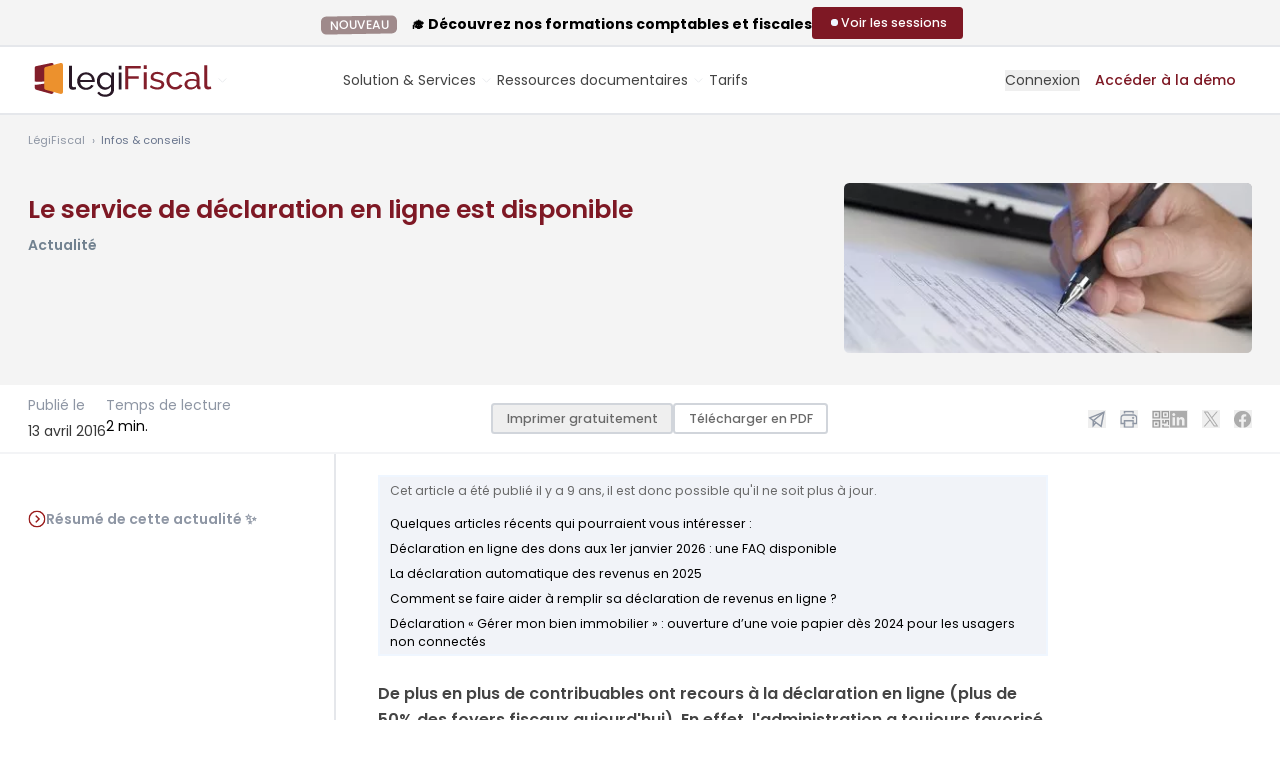

--- FILE ---
content_type: text/html; charset=UTF-8
request_url: https://www.legifiscal.fr/actualites-fiscales/1074-le-service-de-declaration-en-ligne-est-disponible.html
body_size: 23217
content:
<!DOCTYPE html>
<html lang="fr">
<head>
<link rel="manifest" href="https://www.legifiscal.fr/manifest.json">
<meta http-equiv="X-UA-Compatible" content="IE=edge"/>
<meta charset="utf-8"/>
<title>Le service de déclaration en ligne est disponible LégiFiscal</title>
<meta name="description" content="  De plus en plus de contribuables ont recours à la déclaration en ligne (plus de 50% des foyers fiscaux aujourd'hui). En effet, l'administration a toujours favorisé cette modalité déclarative, ..."/>
<meta name="robots" content="max-snippet:-1, max-image-preview:large, max-video-preview:-1"/>
<meta name="viewport" content="width=device-width, initial-scale=1.0">
<link rel="shortcut icon" href="https://www.legifiscal.fr/favicon.svg"/>
<meta name="google-site-verification" content="EJe3G8Ay7Ee4HLzZPxi5SP8GeDrQfLXeMmpymWMNbEA"/>
<meta property="fb:admins" content="535388164"/>
<meta property="fb:app_id" content="135611929821670"/>
<link rel="alternate" type="application/rss+xml" title="Toute l'actualité fiscale avec LégiFiscal" href="https://www.legifiscal.fr/rss.xml"/>
<meta name="twitter:card" content="summary"/>
<meta name="twitter:site" content="@legifiscal"/>
<meta name="twitter:title" content="Le service de déclaration en ligne est disponible"/>
<meta name="twitter:description" content="  De plus en plus de contribuables ont recours à la déclaration en ligne (plus de 50% des foyers fiscaux aujourd'hui). En effet, l'administration a toujours favorisé cette modalité déclarative, ..."/>
<meta name="twitter:image" content="https://www.legifiscal.fr/static/site_media/600/uploads/signature.jpg"/>
<meta name="twitter:domain" content="https://www.legifiscal.fr"/>
<meta name="twitter:creator" content="@legifiscal"/>
<meta property="og:title" content="Le service de déclaration en ligne est disponible"/>
<meta property="og:site_name" content="LégiFiscal"/>
<meta property="og:description" content="  De plus en plus de contribuables ont recours à la déclaration en ligne (plus de 50% des foyers fiscaux aujourd'hui). En effet, l'administration a toujours favorisé cette modalité déclarative, ..."/>
<meta property="og:type" content="article"/>
<meta property="og:url" content="https://www.legifiscal.fr/actualites-fiscales/1074-le-service-de-declaration-en-ligne-est-disponible.html"/>
<meta property="og:image" content="https://www.legifiscal.fr/static/site_media/600/uploads/signature.jpg"/>
<meta property="article:published_time" content="2016-04-13 06:00:00.000000"/>
<meta property="article:modified_time" content="2016-04-12 16:58:47.000000"/>
<link rel="canonical" href="https://www.legifiscal.fr/actualites-fiscales/1074-le-service-de-declaration-en-ligne-est-disponible.html"/>
<link property="stylesheet" href="https://www.legifiscal.fr/static/css/legifiscal-4863394727.css" rel="stylesheet">
</head>
<body class="is-guest view_actu   actualite  collecte noprint " id="basecontent" data-showform="1" vocab="http://schema.org/" typeof="WebPage">
<ins class="revive" data-revive-zoneid="5" data-revive-block="1" data-revive-purpose="" data-revive-id="82073693f824889de1bcd73d5b24f8ea"></ins>	<div id="printcopy" style="display:none">
<img src="https://www.legisocial.fr/static/images/print.png" loading="lazy"/>
<img src="https://www.legisocial.fr/static/images/print.png" loading="lazy"/>
<img src="https://www.legisocial.fr/static/images/print.png" loading="lazy"/>
</div>
<div id="announcement-bar" class="hidden bg-gray-50 pt-2 pb-1 lg:flex items-center justify-center gap-8 border-b border-solid border-gray-200">
<div>
<div class="leading-4 font-bold text-base"><span class="ui label emploi no-mb mr-3 py-1">NOUVEAU</span> 🎓 Découvrez nos formations comptables et fiscales</div>
</div>
<div class="relative">
<a href="https://www.legifiscal.fr/formations-comptables-fiscales/?utm_source=announcement" target="_blank" class="btn btn-sm btn-primary flex items-center gap-3 mb-1">
<span class="flex items-center justify-center h-4 w-4">
<span class="animate-ping absolute inline-flex h-4 w-4 rounded-full bg-white opacity-75"></span>
<span class="relative inline-flex rounded-full h-2 w-2 bg-blue-50"></span>
</span>
<span>Voir les sessions</span>
</a>
</div>
</div>
<header class="header-guest header white has-announcement">
<div class="px-4 max-w-full relative xl-px-0 xl:container">
<div id="search-autocomplete" style="display:none" class="search-autocomplete">
<form id="search-form" class=" relative" action="/recherche/">
<label class="hidden lg:label" for="searchinput" id="label-search">Je recherche</label>
<div class="input text-center rounded-lg lg:rounded-l-none lg:rounded-r-lg relative z-[140] ">
<textarea rows="1" autocomplete="off" type="search" placeholder="Que recherchez-vous ? Posez votre question..." class="lg:rounded-full lg:min-w-[400px] xl:min-w-[450px]  lg:pr-8 resize-none overflow-hidden" id="searchinput" name="q"></textarea>
</div>
<button type="submit" class="hidden lg:flex items-center justify-center absolute z-[150] right-2 top-1.5 print:hidden rounded-full w-[38px] h-[38px] bg-violet-400 hover:bg-gray-700">
<svg class="absolute w-6 h-6 lg:w-5 lg:h-5 stroke-white" xmlns="http://www.w3.org/2000/svg" width="24" height="24" viewbox="0 0 24 24"><g stroke-linecap="round" stroke-linejoin="round" stroke-width="1" fill="none" stroke="#000000" class=" stroke-white"><line x1="22" y1="22" x2="15.656" y2="15.656" stroke="#000000" class=" stroke-white"></line> <circle cx="10" cy="10" r="8"></circle></g></svg>
</button>
</form>
<div id="searchbar-autocomplete-results" style="display:none"></div>
</div>
<div class="lg:flex lg:items-center lg:justify-between gap-3">
<span class="relative w-full lg:w-auto flex items-center gap-1 lg:gap-2">
<a href="/" class="primary-item -ml-3 lg:ml-0" aria-label="Aller à l'accueil" title="Aller à l'accueil de LégiFiscal">
<span class="logo-white"><svg class="w-[160px] lg:w-auto h-auto" width="184" height="34" viewBox="0 0 184 34" fill="none" xmlns="http://www.w3.org/2000/svg">
<path d="M22.4444 19.3516C15.3314 20.8919 10.2546 21.6635 6.75635 21.8652V24.5275C6.75635 25.5294 7.35694 26.5091 8.12456 26.7236L22.8 30.8185C24.2941 31.2351 25.5656 30.387 25.5656 28.9031V18.6719C24.5429 18.8959 23.5029 19.1223 22.4444 19.3516Z" fill="#B4A8A9"/>
<path d="M22.8 0.0744105L8.12456 3.14158C7.35694 3.30159 6.75635 4.03524 6.75635 4.78583V18.448C9.75769 19.3662 16.8974 18.5847 25.5656 16.9996V1.5096C25.5656 0.398121 24.2941 -0.237621 22.8 0.0744105Z" fill="#B4A8A9"/>
<path d="M32.2031 0.0961808L17.5272 4.00562C16.7604 4.20962 16.1592 5.14493 16.1592 6.10166V24.5271C16.1592 25.529 16.7604 26.5087 17.5272 26.7232L32.2031 30.8181C33.6969 31.2347 34.9684 30.3866 34.9684 28.9027V14.2281V1.92554C34.9684 0.508654 33.6969 -0.301498 32.2031 0.0961808Z" fill="white"/>
<mask id="mask0_300_984" style="mask-type:luminance" maskUnits="userSpaceOnUse" x="0" y="-1" width="82" height="32">
<path d="M0.131836 -0.00488281H81.0513V30.924H0.131836V-0.00488281Z" fill="#FFFFFE"/>
</mask>
<g mask="url(#mask0_300_984)">
<path d="M78.4494 4.05469C78.4494 4.05469 47.233 13.037 25.5654 16.9994C16.8972 18.5845 9.75748 19.366 6.75613 18.4478C4.83729 17.8608 4.60992 16.5788 6.75613 14.3679V12.8416C0.462936 17.4084 -4.33159 22.5035 6.75613 21.8646C10.2544 21.6629 15.3312 20.8913 22.4442 19.351C23.5027 19.1217 24.5426 18.8953 25.5654 18.6713C70.0487 8.92689 81.0502 4.05469 81.0502 4.05469H78.4494Z" fill="#7E1824"/>
</g>
<path d="M40.9756 2.84033H43.9094V22.1663C43.9094 22.7947 44.0813 23.2869 44.4261 23.6441C44.7704 24.0015 45.2538 24.1802 45.8764 24.1802C46.1206 24.1802 46.4097 24.1426 46.7432 24.0666C47.0765 23.9908 47.3875 23.8989 47.6766 23.7903L48.1433 26.0966C47.6542 26.2914 47.0765 26.4539 46.4097 26.5837C45.7429 26.7138 45.1537 26.7788 44.6427 26.7788C43.5093 26.7788 42.6144 26.4649 41.9589 25.8368C41.3031 25.2089 40.9756 24.3319 40.9756 23.2057V2.84033Z" fill="white"/>
<path d="M63.9804 16.9358C63.9136 16.1349 63.7078 15.3928 63.3637 14.7109C63.0189 14.0287 62.5853 13.4497 62.0633 12.973C61.5408 12.4971 60.935 12.1235 60.2463 11.8524C59.5572 11.582 58.8238 11.4465 58.0461 11.4465C57.2679 11.4465 56.5343 11.582 55.8457 11.8524C55.1565 12.1235 54.5507 12.5021 54.0287 12.9893C53.5062 13.4766 53.0837 14.0561 52.7619 14.727C52.4394 15.3984 52.2451 16.1349 52.1784 16.9358H63.9804ZM58.0127 26.8747C56.701 26.8747 55.5009 26.6419 54.4122 26.1766C53.323 25.7112 52.3894 25.0778 51.6117 24.2763C50.8333 23.4756 50.2281 22.5386 49.7946 21.4668C49.3612 20.3949 49.1445 19.2637 49.1445 18.0726C49.1445 16.8819 49.3612 15.7558 49.7946 14.6945C50.2281 13.6338 50.839 12.7025 51.6283 11.9013C52.417 11.1003 53.3562 10.4669 54.4454 10.001C55.5342 9.53572 56.7343 9.30273 58.0461 9.30273C59.3572 9.30273 60.5517 9.54134 61.6299 10.0174C62.7077 10.4939 63.6245 11.1272 64.3804 11.9174C65.1358 12.7082 65.7192 13.6282 66.1308 14.6783C66.5417 15.7288 66.7475 16.817 66.7475 17.9427C66.7475 18.1811 66.7419 18.3973 66.7309 18.5923C66.7194 18.7872 66.7028 18.9388 66.6809 19.0469H52.2451C52.3117 19.8914 52.5117 20.6604 52.8452 21.3532C53.1785 22.0464 53.6121 22.6416 54.1454 23.1396C54.6788 23.6379 55.2841 24.0277 55.9624 24.3088C56.64 24.5905 57.3568 24.7311 58.1127 24.7311C58.6462 24.7311 59.1681 24.661 59.6796 24.5201C60.1906 24.3793 60.6684 24.19 61.1133 23.9516C61.5576 23.7135 61.9519 23.4213 62.2967 23.0746C62.6412 22.7284 62.9022 22.3387 63.0802 21.9052L65.6139 22.5873C65.3248 23.2157 64.9305 23.7891 64.4305 24.3088C63.9304 24.8286 63.3522 25.2783 62.6969 25.657C62.0409 26.0358 61.3133 26.3338 60.5131 26.5501C59.713 26.7661 58.8795 26.8747 58.0127 26.8747Z" fill="white"/>
<path d="M77.8143 24.4062C78.4362 24.4062 79.0363 24.2981 79.6145 24.0815C80.1922 23.8653 80.7256 23.578 81.2149 23.2208C81.7035 22.8635 82.1149 22.4575 82.4484 22.0027C82.7817 21.5479 83.0035 21.0826 83.1152 20.6061V15.7339C82.8703 15.1493 82.5535 14.6189 82.1648 14.1424C81.7758 13.6664 81.3368 13.2492 80.848 12.8918C80.3589 12.5346 79.8313 12.2585 79.2644 12.0636C78.6977 11.8688 78.1253 11.7712 77.5476 11.7712C76.6584 11.7712 75.8639 11.9556 75.1637 12.3234C74.4637 12.6918 73.8688 13.1791 73.3801 13.7852C72.891 14.3916 72.5133 15.0793 72.2467 15.8476C71.98 16.6165 71.8464 17.3904 71.8464 18.1699C71.8464 19.0146 72.0017 19.8159 72.3133 20.5736C72.6243 21.3318 73.0467 21.9921 73.5802 22.555C74.1135 23.1183 74.7413 23.5673 75.4639 23.9029C76.1859 24.2389 76.9694 24.4062 77.8143 24.4062ZM76.914 26.7448C75.7357 26.7448 74.6523 26.5069 73.6635 26.0304C72.6742 25.5542 71.8243 24.9152 71.113 24.114C70.4015 23.313 69.8514 22.3924 69.4629 21.3532C69.0737 20.3137 68.8794 19.2312 68.8794 18.1051C68.8794 16.9144 69.0737 15.7827 69.4629 14.7109C69.8514 13.6388 70.4015 12.7025 71.113 11.9013C71.8243 11.1003 72.6742 10.4669 73.6635 10.001C74.6523 9.53572 75.7472 9.30273 76.9475 9.30273C78.4144 9.30273 79.6811 9.64942 80.7481 10.3421C81.8149 11.0353 82.7149 11.9123 83.4485 12.973V9.59513H86.0489V26.3551C86.0489 27.5677 85.8155 28.634 85.3488 29.5546C84.882 30.4747 84.2486 31.2486 83.4485 31.8769C82.6484 32.5048 81.7092 32.9811 80.6314 33.306C79.553 33.6309 78.4029 33.7933 77.1809 33.7933C75.2023 33.7933 73.5968 33.4628 72.3633 32.8026C71.1298 32.1417 70.1015 31.2273 69.2794 30.0579L70.9797 28.5964C71.6684 29.5921 72.5577 30.3392 73.6467 30.8375C74.7356 31.3355 75.9139 31.5845 77.1809 31.5845C77.9808 31.5845 78.7419 31.4759 79.4645 31.2598C80.1866 31.043 80.8148 30.7182 81.3482 30.2852C81.8815 29.8519 82.3093 29.3109 82.6316 28.6614C82.9537 28.0116 83.1152 27.2428 83.1152 26.3551V23.367C82.7817 23.8866 82.3869 24.3577 81.9315 24.7798C81.4759 25.2022 80.9815 25.5594 80.4481 25.8517C79.9145 26.1441 79.3478 26.3663 78.7479 26.5175C78.1476 26.6688 77.5361 26.7448 76.914 26.7448Z" fill="white"/>
<path d="M90.6504 26.5514H93.5842V9.5964H90.6504V26.5514ZM90.6504 6.41324H93.5842V2.84033H90.6504V6.41324Z" fill="white"/>
<path fill-rule="evenodd" clip-rule="evenodd" d="M97.2227 26.2246V2.98584H112.68V5.60435H100.189V13.3615H110.703V15.8162H100.189V26.2246H97.2227Z" fill="#B4A8A9"/>
<path fill-rule="evenodd" clip-rule="evenodd" d="M115.844 26.2249H118.744V9.13955H115.844V26.2249ZM115.844 5.93192H118.744V2.33154H115.844V5.93192Z" fill="#B4A8A9"/>
<path fill-rule="evenodd" clip-rule="evenodd" d="M129.39 26.5516C128.006 26.5516 126.643 26.339 125.303 25.9133C123.962 25.4876 122.809 24.8716 121.842 24.064L123.095 22.133C124.105 22.8969 125.116 23.4697 126.127 23.8513C127.137 24.2334 128.203 24.4241 129.324 24.4241C130.576 24.4241 131.57 24.1785 132.307 23.6875C133.042 23.1967 133.411 22.5041 133.411 21.6091C133.411 21.1951 133.312 20.8401 133.114 20.5456C132.916 20.2509 132.62 19.9947 132.224 19.7764C131.829 19.5584 131.323 19.3622 130.708 19.1871C130.093 19.0128 129.378 18.8271 128.566 18.6307C127.533 18.369 126.643 18.1183 125.896 17.878C125.149 17.6381 124.534 17.3542 124.05 17.027C123.567 16.6996 123.215 16.3069 122.996 15.8486C122.776 15.3904 122.666 14.8234 122.666 14.1466C122.666 13.2956 122.836 12.5377 123.177 11.872C123.518 11.2065 123.985 10.6502 124.578 10.2027C125.171 9.7556 125.868 9.41706 126.671 9.18793C127.473 8.9588 128.335 8.84424 129.258 8.84424C130.554 8.84424 131.763 9.05192 132.883 9.46628C134.004 9.88097 134.948 10.4267 135.718 11.1028L134.4 12.8374C133.675 12.2048 132.861 11.7303 131.96 11.4137C131.059 11.0976 130.136 10.939 129.192 10.939C128.137 10.939 127.242 11.1631 126.506 11.6101C125.769 12.0575 125.402 12.772 125.402 13.7539C125.402 14.1466 125.473 14.474 125.616 14.7357C125.759 14.9978 125.995 15.2267 126.325 15.4231C126.654 15.6195 127.077 15.7944 127.593 15.9469C128.11 16.0997 128.731 16.2635 129.456 16.4379C130.598 16.6996 131.592 16.9672 132.439 17.2397C133.284 17.5129 133.987 17.8344 134.548 18.2052C135.108 18.5765 135.525 19.0128 135.8 19.5145C136.075 20.0167 136.212 20.6274 136.212 21.3474C136.212 22.9405 135.597 24.2061 134.367 25.1441C133.136 26.0827 131.477 26.5516 129.39 26.5516Z" fill="#B4A8A9"/>
<path fill-rule="evenodd" clip-rule="evenodd" d="M138.453 17.6489C138.453 16.449 138.662 15.3142 139.079 14.2449C139.496 13.1761 140.09 12.2433 140.859 11.4465C141.628 10.6502 142.545 10.0175 143.611 9.54808C144.677 9.07902 145.869 8.84424 147.187 8.84424C148.901 8.84424 150.378 9.22069 151.62 9.97359C152.861 10.7263 153.8 11.7358 154.438 13.0011L151.604 13.8849C151.164 13.0778 150.549 12.4503 149.758 12.0028C148.967 11.5559 148.088 11.3319 147.121 11.3319C146.33 11.3319 145.583 11.4904 144.88 11.8064C144.177 12.123 143.573 12.5648 143.067 13.132C142.562 13.6998 142.161 14.3651 141.864 15.1286C141.568 15.8927 141.42 16.7324 141.42 17.6489C141.42 18.5438 141.573 19.3836 141.881 20.1691C142.188 20.9548 142.6 21.6368 143.117 22.2148C143.633 22.7931 144.237 23.2457 144.929 23.5731C145.622 23.9004 146.363 24.064 147.154 24.064C147.659 24.064 148.159 23.9935 148.654 23.8513C149.148 23.7096 149.598 23.5189 150.005 23.2785C150.411 23.0387 150.768 22.7604 151.076 22.444C151.384 22.1277 151.604 21.7842 151.736 21.413L154.57 22.2639C154.306 22.8969 153.938 23.4749 153.466 23.9986C152.993 24.5222 152.438 24.9697 151.801 25.3406C151.164 25.7118 150.455 26.0064 149.676 26.2242C148.895 26.4422 148.077 26.5516 147.22 26.5516C145.923 26.5516 144.737 26.3114 143.66 25.8315C142.584 25.3518 141.661 24.708 140.892 23.9004C140.123 23.0933 139.524 22.1491 139.096 21.0692C138.667 19.9891 138.453 18.8492 138.453 17.6489Z" fill="#B4A8A9"/>
<path fill-rule="evenodd" clip-rule="evenodd" d="M163.172 24.3914C164.095 24.3914 164.995 24.1948 165.874 23.8023C166.753 23.4093 167.445 22.9298 167.951 22.3621C168.368 21.8823 168.577 21.4348 168.577 21.02V18.4999C167.896 18.238 167.176 18.0365 166.418 17.8943C165.66 17.7526 164.929 17.6816 164.226 17.6816C162.732 17.6816 161.535 17.9818 160.634 18.5817C159.733 19.1821 159.283 20.0055 159.283 21.0529C159.283 21.4897 159.37 21.9095 159.546 22.3129C159.722 22.7168 159.975 23.0713 160.305 23.3768C160.634 23.6825 161.04 23.928 161.524 24.1132C162.007 24.2988 162.556 24.3914 163.172 24.3914ZM162.447 26.5516C161.59 26.5516 160.799 26.4151 160.074 26.1424C159.349 25.8699 158.722 25.4991 158.195 25.0295C157.668 24.5605 157.256 24.0043 156.959 23.3603C156.663 22.7168 156.514 22.0347 156.514 21.3146C156.514 20.5075 156.69 19.7714 157.041 19.1053C157.393 18.44 157.893 17.8729 158.541 17.4033C159.189 16.9344 159.958 16.5744 160.848 16.3233C161.738 16.0726 162.71 15.9469 163.765 15.9469C164.6 15.9469 165.446 16.0235 166.303 16.176C167.16 16.3288 167.918 16.536 168.577 16.7979V15.4231C168.577 14.0271 168.181 12.9305 167.391 12.1338C166.599 11.3374 165.479 10.939 164.029 10.939C162.293 10.939 160.469 11.6049 158.558 12.9356L157.602 11.07C158.722 10.3284 159.832 9.77206 160.931 9.40076C162.029 9.02997 163.172 8.84424 164.358 8.84424C166.555 8.84424 168.291 9.44483 169.566 10.6445C170.84 11.8449 171.477 13.536 171.477 15.7178V22.6892C171.477 23.3661 171.785 23.7151 172.4 23.7366V26.2242C172.18 26.2678 171.972 26.3006 171.774 26.3223C171.576 26.344 171.389 26.3551 171.214 26.3551C170.73 26.3551 170.258 26.2242 169.796 25.9625C169.335 25.7006 169.082 25.2535 169.038 24.6205L168.972 23.4093C168.577 23.9331 168.126 24.3914 167.621 24.7841C167.115 25.1769 166.577 25.5043 166.006 25.766C165.435 26.0279 164.847 26.2242 164.243 26.3551C163.638 26.486 163.04 26.5516 162.447 26.5516Z" fill="#B4A8A9"/>
<path fill-rule="evenodd" clip-rule="evenodd" d="M176.222 2.33154H179.124V21.8063C179.124 22.4396 179.293 22.9355 179.634 23.2956C179.974 23.6556 180.452 23.8357 181.068 23.8357C181.309 23.8357 181.595 23.7978 181.925 23.7211C182.255 23.6448 182.561 23.5522 182.848 23.4428L183.31 25.7666C182.826 25.9632 182.255 26.1268 181.595 26.2577C180.935 26.3887 180.353 26.454 179.849 26.454C178.727 26.454 177.843 26.1379 177.195 25.5049C176.547 24.8722 176.222 23.9885 176.222 22.8537V2.33154Z" fill="#B4A8A9"/>
</svg></span>
<span class="logo-color"><svg class="w-[160px] lg:w-auto h-auto" width="184" height="34" viewBox="0 0 184 34" fill="none" xmlns="http://www.w3.org/2000/svg">
<g clip-path="url(#clip0_764_483)">
<path d="M22.4439 19.3516C15.3309 20.8919 10.2541 21.6635 6.75586 21.8652V24.5275C6.75586 25.5294 7.35645 26.5091 8.12407 26.7236L22.7995 30.8185C24.2936 31.2351 25.5651 30.387 25.5651 28.9031V18.6719C24.5424 18.8959 23.5024 19.1223 22.4439 19.3516Z" fill="#821E2A"/>
<path d="M22.7995 0.0753872L8.12407 3.14256C7.35645 3.30257 6.75586 4.03622 6.75586 4.78681V18.449C9.7572 19.3672 16.8969 18.5857 25.5651 17.0006V1.51058C25.5651 0.399098 24.2936 -0.236644 22.7995 0.0753872Z" fill="#821E2A"/>
<path d="M32.2041 0.0971573L17.5282 4.0066C16.7614 4.2106 16.1602 5.14591 16.1602 6.10264V24.5281C16.1602 25.53 16.7614 26.5097 17.5282 26.7242L32.2041 30.8191C33.6979 31.2357 34.9694 30.3876 34.9694 28.9037V14.2291V1.92652C34.9694 0.50963 33.6979 -0.300522 32.2041 0.0971573Z" fill="#EC912D"/>
<mask id="mask0_764_483" style="mask-type:luminance" maskUnits="userSpaceOnUse" x="0" y="-1" width="82" height="32">
<path d="M0.132812 -0.00390625H81.0523V30.925H0.132812V-0.00390625Z" fill="black"/>
</mask>
<g mask="url(#mask0_764_483)">
<path d="M78.4499 4.05469C78.4499 4.05469 47.2335 13.037 25.5659 16.9994C16.8977 18.5845 9.75797 19.366 6.75662 18.4478C4.83778 17.8608 4.61041 16.5788 6.75662 14.3679V12.8416C0.463426 17.4084 -4.3311 22.5035 6.75662 21.8646C10.2549 21.6629 15.3317 20.8913 22.4447 19.351C23.5032 19.1217 24.5431 18.8953 25.5659 18.6713C70.0492 8.92689 81.0507 4.05469 81.0507 4.05469H78.4499Z" fill="#291826"/>
</g>
<path d="M40.9766 2.83984H43.9104V22.1658C43.9104 22.7942 44.0823 23.2864 44.4271 23.6436C44.7714 24.001 45.2548 24.1797 45.8774 24.1797C46.1216 24.1797 46.4107 24.1421 46.7442 24.0661C47.0775 23.9903 47.3885 23.8984 47.6776 23.7898L48.1443 26.0961C47.6552 26.2909 47.0775 26.4534 46.4107 26.5832C45.7439 26.7133 45.1547 26.7783 44.6437 26.7783C43.5103 26.7783 42.6154 26.4644 41.9599 25.8363C41.3041 25.2084 40.9766 24.3314 40.9766 23.2052V2.83984Z" fill="#291826"/>
<path d="M63.9804 16.9339C63.9136 16.133 63.7078 15.3909 63.3637 14.709C63.0189 14.0268 62.5853 13.4478 62.0633 12.9711C61.5408 12.4952 60.935 12.1216 60.2463 11.8505C59.5572 11.5801 58.8238 11.4446 58.0461 11.4446C57.2679 11.4446 56.5343 11.5801 55.8457 11.8505C55.1565 12.1216 54.5507 12.5002 54.0287 12.9874C53.5062 13.4747 53.0837 14.0542 52.7619 14.7251C52.4394 15.3965 52.2451 16.133 52.1784 16.9339H63.9804ZM58.0127 26.8728C56.701 26.8728 55.5009 26.64 54.4122 26.1747C53.323 25.7093 52.3894 25.0759 51.6117 24.2744C50.8333 23.4737 50.2281 22.5367 49.7946 21.4649C49.3612 20.393 49.1445 19.2618 49.1445 18.0707C49.1445 16.88 49.3612 15.7539 49.7946 14.6926C50.2281 13.6319 50.839 12.7006 51.6283 11.8994C52.417 11.0984 53.3562 10.465 54.4454 9.99905C55.5342 9.53377 56.7343 9.30078 58.0461 9.30078C59.3572 9.30078 60.5517 9.53939 61.6299 10.0155C62.7077 10.492 63.6245 11.1253 64.3804 11.9155C65.1358 12.7063 65.7192 13.6263 66.1308 14.6764C66.5417 15.7269 66.7475 16.8151 66.7475 17.9408C66.7475 18.1792 66.7419 18.3954 66.7309 18.5904C66.7194 18.7853 66.7028 18.9369 66.6809 19.045H52.2451C52.3117 19.8895 52.5117 20.6585 52.8452 21.3513C53.1785 22.0445 53.6121 22.6397 54.1454 23.1377C54.6788 23.636 55.2841 24.0258 55.9624 24.3069C56.64 24.5886 57.3568 24.7292 58.1127 24.7292C58.6462 24.7292 59.1681 24.6591 59.6796 24.5182C60.1906 24.3774 60.6684 24.1881 61.1133 23.9497C61.5576 23.7116 61.9519 23.4194 62.2967 23.0727C62.6412 22.7265 62.9022 22.3368 63.0802 21.9033L65.6139 22.5854C65.3248 23.2138 64.9305 23.7872 64.4305 24.3069C63.9304 24.8267 63.3522 25.2764 62.6969 25.6551C62.0409 26.0339 61.3133 26.3319 60.5131 26.5482C59.713 26.7642 58.8795 26.8728 58.0127 26.8728Z" fill="#291826"/>
<path d="M77.8138 24.4043C78.4357 24.4043 79.0358 24.2962 79.614 24.0796C80.1917 23.8634 80.7251 23.5761 81.2144 23.2189C81.703 22.8616 82.1144 22.4556 82.4479 22.0008C82.7812 21.546 83.003 21.0807 83.1147 20.6042V15.732C82.8698 15.1474 82.553 14.617 82.1643 14.1405C81.7753 13.6645 81.3363 13.2473 80.8475 12.8899C80.3584 12.5327 79.8308 12.2566 79.2639 12.0617C78.6972 11.8669 78.1248 11.7693 77.5471 11.7693C76.6579 11.7693 75.8634 11.9537 75.1632 12.3215C74.4632 12.6899 73.8683 13.1772 73.3796 13.7833C72.8905 14.3897 72.5128 15.0774 72.2462 15.8457C71.9795 16.6146 71.8459 17.3885 71.8459 18.168C71.8459 19.0127 72.0012 19.814 72.3128 20.5717C72.6238 21.3299 73.0462 21.9902 73.5797 22.5531C74.113 23.1164 74.7408 23.5654 75.4634 23.901C76.1854 24.237 76.9689 24.4043 77.8138 24.4043ZM76.9135 26.7429C75.7352 26.7429 74.6518 26.505 73.663 26.0285C72.6737 25.5522 71.8238 24.9133 71.1125 24.1121C70.401 23.3111 69.8509 22.3905 69.4624 21.3513C69.0732 20.3118 68.8789 19.2293 68.8789 18.1032C68.8789 16.9125 69.0732 15.7808 69.4624 14.709C69.8509 13.6369 70.401 12.7006 71.1125 11.8994C71.8238 11.0984 72.6737 10.465 73.663 9.99905C74.6518 9.53377 75.7467 9.30078 76.947 9.30078C78.4139 9.30078 79.6806 9.64747 80.7476 10.3402C81.8144 11.0334 82.7144 11.9104 83.448 12.9711V9.59318H86.0484V26.3532C86.0484 27.5658 85.815 28.6321 85.3483 29.5527C84.8815 30.4728 84.2481 31.2467 83.448 31.875C82.6479 32.5029 81.7087 32.9792 80.6309 33.3041C79.5525 33.629 78.4024 33.7914 77.1804 33.7914C75.2018 33.7914 73.5963 33.4609 72.3628 32.8007C71.1293 32.1398 70.101 31.2254 69.2789 30.056L70.9792 28.5945C71.6679 29.5902 72.5572 30.3373 73.6462 30.8356C74.7351 31.3336 75.9134 31.5826 77.1804 31.5826C77.9803 31.5826 78.7414 31.474 79.464 31.2579C80.1861 31.0411 80.8143 30.7163 81.3477 30.2833C81.881 29.85 82.3088 29.309 82.6311 28.6595C82.9532 28.0097 83.1147 27.2409 83.1147 26.3532V23.3651C82.7812 23.8847 82.3864 24.3558 81.931 24.7779C81.4754 25.2003 80.981 25.5575 80.4476 25.8498C79.914 26.1422 79.3473 26.3644 78.7474 26.5156C78.1471 26.6669 77.5356 26.7429 76.9135 26.7429Z" fill="#291826"/>
<path d="M90.6504 26.5509H93.5842V9.59591H90.6504V26.5509ZM90.6504 6.41275H93.5842V2.83984H90.6504V6.41275Z" fill="#291826"/>
<path fill-rule="evenodd" clip-rule="evenodd" d="M97.2227 26.2231V2.98438H112.68V5.60289H100.189V13.36H110.703V15.8147H100.189V26.2231H97.2227Z" fill="#821E2A"/>
<path fill-rule="evenodd" clip-rule="evenodd" d="M115.844 26.2254H118.744V9.14004H115.844V26.2254ZM115.844 5.93241H118.744V2.33203H115.844V5.93241Z" fill="#821E2A"/>
<path fill-rule="evenodd" clip-rule="evenodd" d="M129.39 26.5511C128.006 26.5511 126.643 26.3385 125.303 25.9128C123.962 25.4871 122.809 24.8711 121.842 24.0635L123.095 22.1325C124.105 22.8964 125.116 23.4692 126.127 23.8508C127.137 24.2329 128.203 24.4236 129.324 24.4236C130.576 24.4236 131.57 24.178 132.307 23.687C133.042 23.1962 133.411 22.5036 133.411 21.6086C133.411 21.1946 133.312 20.8396 133.114 20.5451C132.916 20.2504 132.62 19.9942 132.224 19.7759C131.829 19.5579 131.323 19.3617 130.708 19.1866C130.093 19.0123 129.378 18.8266 128.566 18.6302C127.533 18.3685 126.643 18.1178 125.896 17.8775C125.149 17.6376 124.534 17.3537 124.05 17.0265C123.567 16.6991 123.215 16.3064 122.996 15.8481C122.776 15.3899 122.666 14.8229 122.666 14.1461C122.666 13.2951 122.836 12.5372 123.177 11.8715C123.518 11.206 123.985 10.6497 124.578 10.2022C125.171 9.75511 125.868 9.41657 126.671 9.18744C127.473 8.95831 128.335 8.84375 129.258 8.84375C130.554 8.84375 131.763 9.05143 132.883 9.46579C134.004 9.88048 134.948 10.4262 135.718 11.1023L134.4 12.8369C133.675 12.2043 132.861 11.7298 131.96 11.4132C131.059 11.0971 130.136 10.9385 129.192 10.9385C128.137 10.9385 127.242 11.1626 126.506 11.6096C125.769 12.057 125.402 12.7715 125.402 13.7534C125.402 14.1461 125.473 14.4735 125.616 14.7352C125.759 14.9973 125.995 15.2262 126.325 15.4226C126.654 15.619 127.077 15.7939 127.593 15.9464C128.11 16.0992 128.731 16.263 129.456 16.4374C130.598 16.6991 131.592 16.9667 132.439 17.2392C133.284 17.5124 133.987 17.8339 134.548 18.2047C135.108 18.576 135.525 19.0123 135.8 19.514C136.075 20.0162 136.212 20.6269 136.212 21.3469C136.212 22.94 135.597 24.2056 134.367 25.1436C133.136 26.0822 131.477 26.5511 129.39 26.5511Z" fill="#821E2A"/>
<path fill-rule="evenodd" clip-rule="evenodd" d="M138.453 17.6484C138.453 16.4485 138.662 15.3137 139.079 14.2444C139.496 13.1756 140.09 12.2428 140.859 11.446C141.628 10.6497 142.545 10.017 143.611 9.54759C144.677 9.07853 145.869 8.84375 147.187 8.84375C148.901 8.84375 150.378 9.2202 151.62 9.9731C152.861 10.7258 153.8 11.7353 154.438 13.0006L151.604 13.8844C151.164 13.0773 150.549 12.4498 149.758 12.0023C148.967 11.5554 148.088 11.3314 147.121 11.3314C146.33 11.3314 145.583 11.4899 144.88 11.8059C144.177 12.1225 143.573 12.5643 143.067 13.1315C142.562 13.6993 142.161 14.3646 141.864 15.1281C141.568 15.8922 141.42 16.7319 141.42 17.6484C141.42 18.5433 141.573 19.3831 141.881 20.1686C142.188 20.9543 142.6 21.6363 143.117 22.2143C143.633 22.7926 144.237 23.2452 144.929 23.5726C145.622 23.8999 146.363 24.0635 147.154 24.0635C147.659 24.0635 148.159 23.993 148.654 23.8508C149.148 23.7091 149.598 23.5184 150.005 23.278C150.411 23.0382 150.768 22.7599 151.076 22.4435C151.384 22.1272 151.604 21.7837 151.736 21.4125L154.57 22.2634C154.306 22.8964 153.938 23.4744 153.466 23.9981C152.993 24.5217 152.438 24.9692 151.801 25.3401C151.164 25.7113 150.455 26.0059 149.676 26.2237C148.895 26.4417 148.077 26.5511 147.22 26.5511C145.923 26.5511 144.737 26.3109 143.66 25.831C142.584 25.3513 141.661 24.7075 140.892 23.8999C140.123 23.0928 139.524 22.1486 139.096 21.0687C138.667 19.9886 138.453 18.8487 138.453 17.6484Z" fill="#821E2A"/>
<path fill-rule="evenodd" clip-rule="evenodd" d="M163.172 24.3909C164.095 24.3909 164.995 24.1943 165.874 23.8018C166.753 23.4088 167.445 22.9293 167.951 22.3616C168.368 21.8818 168.577 21.4343 168.577 21.0195V18.4994C167.896 18.2375 167.176 18.036 166.418 17.8938C165.66 17.7521 164.929 17.6811 164.226 17.6811C162.732 17.6811 161.535 17.9813 160.634 18.5812C159.733 19.1816 159.283 20.005 159.283 21.0524C159.283 21.4892 159.37 21.909 159.546 22.3124C159.722 22.7163 159.975 23.0708 160.305 23.3763C160.634 23.682 161.04 23.9275 161.524 24.1127C162.007 24.2983 162.556 24.3909 163.172 24.3909ZM162.447 26.5511C161.59 26.5511 160.799 26.4146 160.074 26.1419C159.349 25.8694 158.722 25.4986 158.195 25.029C157.668 24.56 157.256 24.0038 156.959 23.3598C156.663 22.7163 156.514 22.0342 156.514 21.3141C156.514 20.507 156.69 19.7709 157.041 19.1048C157.393 18.4395 157.893 17.8724 158.541 17.4028C159.189 16.9339 159.958 16.5739 160.848 16.3228C161.738 16.0721 162.71 15.9464 163.765 15.9464C164.6 15.9464 165.446 16.023 166.303 16.1755C167.16 16.3283 167.918 16.5355 168.577 16.7974V15.4226C168.577 14.0266 168.181 12.93 167.391 12.1333C166.599 11.3369 165.479 10.9385 164.029 10.9385C162.293 10.9385 160.469 11.6044 158.558 12.9351L157.602 11.0695C158.722 10.3279 159.832 9.77157 160.931 9.40027C162.029 9.02948 163.172 8.84375 164.358 8.84375C166.555 8.84375 168.291 9.44434 169.566 10.644C170.84 11.8444 171.477 13.5355 171.477 15.7173V22.6887C171.477 23.3656 171.785 23.7146 172.4 23.7361V26.2237C172.18 26.2673 171.972 26.3001 171.774 26.3218C171.576 26.3435 171.389 26.3546 171.214 26.3546C170.73 26.3546 170.258 26.2237 169.796 25.962C169.335 25.7001 169.082 25.253 169.038 24.62L168.972 23.4088C168.577 23.9326 168.126 24.3909 167.621 24.7836C167.115 25.1764 166.577 25.5038 166.006 25.7655C165.435 26.0274 164.847 26.2237 164.243 26.3546C163.638 26.4855 163.04 26.5511 162.447 26.5511Z" fill="#821E2A"/>
<path fill-rule="evenodd" clip-rule="evenodd" d="M176.223 2.33203H179.125V21.8068C179.125 22.4401 179.294 22.936 179.635 23.2961C179.975 23.6561 180.453 23.8362 181.069 23.8362C181.31 23.8362 181.596 23.7983 181.926 23.7216C182.256 23.6453 182.562 23.5527 182.849 23.4433L183.311 25.7671C182.827 25.9637 182.256 26.1273 181.596 26.2582C180.936 26.3892 180.354 26.4545 179.85 26.4545C178.728 26.4545 177.844 26.1384 177.196 25.5054C176.548 24.8727 176.223 23.989 176.223 22.8542V2.33203Z" fill="#821E2A"/>
</g>
<defs>
<clipPath id="clip0_764_483">
<rect width="184" height="34" fill="white"/>
</clipPath>
</defs>
</svg>
</span>
</a>
<span class="js-fiscal z-[1010] cursor-pointer"><svg class="w-6 h-6 lg:w-6 lg:h-6 stroke-gray-200" xmlns="http://www.w3.org/2000/svg" width="24" height="24" viewbox="0 0 24 24"><g stroke-linecap="round" stroke-linejoin="round" stroke-width="1" fill="none" stroke="#444444" class=" stroke-gray-200"><polyline points="16,10 12,14 8,10 " transform="translate(0, 0)"></polyline></g></svg></span>
<div id="fiscal" class="p-2 bg-white rounded-lg absolute top-10 left-[70px] lg:left-auto lg:right-0 lg:pr-[32px] z-100" style="display:none">
<a href="https://www.legisocial.fr/" aria-label="LégiSocial"><svg class="w-[76px] lg:w-auto h-auto" width="91" height="25" viewBox="0 0 91 25" fill="none" xmlns="http://www.w3.org/2000/svg">
<path d="M15.0043 5.13886C14.5594 4.85769 14.0592 4.60291 13.5039 4.37553C12.9482 4.14815 12.3425 3.9645 11.6871 3.82325C11.0311 3.68283 10.3477 3.61221 9.63656 3.61221C7.79131 3.61221 6.44147 3.94816 5.586 4.61908C4.73019 5.2905 4.30254 6.21075 4.30254 7.37999C4.30254 8.00834 4.42431 8.52795 4.66904 8.93914C4.91344 9.35067 5.29689 9.70247 5.81922 9.9947C6.34121 10.2871 6.99156 10.5419 7.76963 10.758C8.5472 10.9747 9.4699 11.2021 10.5366 11.4402C11.7589 11.7 12.8649 11.9979 13.8541 12.3333C14.8426 12.6693 15.6879 13.0859 16.3877 13.5839C17.088 14.0823 17.6213 14.6882 17.9882 15.4028C18.3547 16.1173 18.5383 16.9943 18.5383 18.0337C18.5383 19.1379 18.3156 20.0963 17.8713 20.9083C17.4264 21.7203 16.8211 22.3917 16.0544 22.922C15.2875 23.453 14.3819 23.8426 13.3372 24.0914C12.2922 24.3401 11.1588 24.465 9.93651 24.465C8.11396 24.465 6.38625 24.1888 4.75237 23.6367C3.119 23.0844 1.63518 22.278 0.301758 21.2169L1.73528 18.7483C2.09061 19.1166 2.5523 19.4848 3.119 19.8526C3.68554 20.221 4.32997 20.5511 5.05249 20.8433C5.7745 21.1357 6.55291 21.3741 7.3862 21.5578C8.21982 21.7422 9.09171 21.834 10.0034 21.834C11.6922 21.834 13.0041 21.5418 13.9373 20.957C14.8707 20.3723 15.3374 19.4953 15.3374 18.3259C15.3374 17.6765 15.1875 17.1298 14.8876 16.6858C14.5875 16.2422 14.1483 15.8574 13.5708 15.5327C12.9924 15.2079 12.2756 14.9212 11.4202 14.672C10.5645 14.4233 9.59185 14.1686 8.50333 13.9087C7.30287 13.6275 6.24686 13.3241 5.33584 12.9992C4.42431 12.6744 3.66301 12.2847 3.0521 11.8299C2.44086 11.3751 1.97967 10.823 1.66871 10.1734C1.35725 9.52377 1.20194 8.74427 1.20194 7.83475C1.20194 6.73036 1.41297 5.75599 1.83537 4.91148C2.25726 4.06697 2.84632 3.35232 3.60221 2.7677C4.35775 2.18308 5.25777 1.74465 6.30276 1.45226C7.34707 1.15987 8.48081 1.01367 9.70346 1.01367C11.3035 1.01367 12.748 1.25227 14.0374 1.72832C15.3263 2.20486 16.4712 2.84377 17.4715 3.64472L16.0711 6.01571C15.8042 5.71275 15.4485 5.42053 15.0043 5.13886Z" fill="#74A1BF"/>
<path d="M22.8293 15.8251C22.8293 16.7131 22.9792 17.5357 23.2791 18.2936C23.5792 19.0518 23.9903 19.712 24.5126 20.2748C25.0346 20.8382 25.6464 21.2819 26.3464 21.6066C27.0465 21.9313 27.7968 22.0937 28.5967 22.0937C29.3968 22.0937 30.1471 21.9313 30.8471 21.6066C31.5474 21.2819 32.1639 20.8327 32.6976 20.2586C33.2308 19.6852 33.6476 19.0137 33.9475 18.2447C34.2476 17.4765 34.3979 16.6481 34.3979 15.7601C34.3979 14.8943 34.2476 14.0766 33.9475 13.3077C33.6476 12.5394 33.2308 11.868 32.6976 11.294C32.1639 10.7204 31.5474 10.2707 30.8471 9.94601C30.1471 9.62111 29.3968 9.45875 28.5967 9.45875C27.7968 9.45875 27.0465 9.62672 26.3464 9.96218C25.6464 10.2983 25.0346 10.7529 24.5126 11.3263C23.9903 11.9005 23.5792 12.5718 23.2791 13.3402C22.9792 14.1091 22.8293 14.9373 22.8293 15.8251ZM28.5967 24.5622C27.2851 24.5622 26.0906 24.3238 25.0129 23.8477C23.9344 23.3718 23.0125 22.7328 22.2458 21.9313C21.4789 21.1305 20.8839 20.1992 20.462 19.1379C20.0396 18.0774 19.8286 16.9618 19.8286 15.7926C19.8286 14.6019 20.0454 13.4757 20.4786 12.4145C20.9121 11.3539 21.5125 10.4226 22.2792 9.62111C23.0459 8.82033 23.9679 8.18142 25.0463 7.70488C26.124 7.22884 27.3075 6.99023 28.5967 6.99023C29.8854 6.99023 31.0747 7.22884 32.1639 7.70488C33.2529 8.18142 34.1811 8.82033 34.948 9.62111C35.7147 10.4226 36.3148 11.3539 36.7482 12.4145C37.1814 13.4757 37.3982 14.6019 37.3982 15.7926C37.3982 16.9618 37.1867 18.0774 36.7649 19.1379C36.3422 20.1992 35.7421 21.1305 34.9644 21.9313C34.1865 22.7328 33.2585 23.3718 32.1809 23.8477C31.1025 24.3238 29.908 24.5622 28.5967 24.5622Z" fill="#74A1BF"/>
<path d="M38.6885 15.7275C38.6885 14.537 38.8995 13.4108 39.3219 12.3495C39.7438 11.2888 40.3442 10.3632 41.1221 9.57244C41.8998 8.78222 42.8278 8.15436 43.9062 7.68855C44.9838 7.22322 46.1899 6.99023 47.5233 6.99023C49.2571 6.99023 50.7516 7.36381 52.0073 8.1108C53.263 8.85795 54.213 9.85971 54.8581 11.1153L51.9907 11.9923C51.5458 11.1915 50.9239 10.5688 50.1238 10.1246C49.3235 9.68101 48.4343 9.45875 47.4566 9.45875C46.6567 9.45875 45.9008 9.61616 45.1896 9.92984C44.4781 10.244 43.867 10.6824 43.356 11.2453C42.8442 11.8086 42.4391 12.4688 42.139 13.2265C41.839 13.9847 41.6891 14.8182 41.6891 15.7275C41.6891 16.6158 41.8443 17.4491 42.1559 18.2286C42.4669 19.0081 42.8837 19.6852 43.406 20.2586C43.928 20.8327 44.5396 21.2819 45.2396 21.6066C45.9399 21.9313 46.6897 22.0937 47.4899 22.0937C48.0011 22.0937 48.5068 22.0239 49.007 21.8827C49.5071 21.7422 49.9624 21.5528 50.3737 21.3144C50.7846 21.0761 51.1459 20.8002 51.4575 20.486C51.7685 20.1723 51.9907 19.8314 52.124 19.4628L54.9914 20.3073C54.7244 20.9357 54.352 21.5091 53.8742 22.0288C53.3963 22.5485 52.8352 22.9927 52.1909 23.3605C51.5458 23.7291 50.829 24.0213 50.0404 24.2376C49.251 24.4536 48.4235 24.5622 47.5567 24.5622C46.2448 24.5622 45.0446 24.3238 43.9561 23.8477C42.8668 23.3718 41.9332 22.7328 41.1556 21.9313C40.3772 21.1305 39.7719 20.1936 39.3385 19.1219C38.9051 18.05 38.6885 16.9187 38.6885 15.7275Z" fill="#74A1BF"/>
<path d="M57.1812 24.2389H60.1149V7.2839H57.1812V24.2389ZM57.1812 4.10074H60.1149V0.527832H57.1812V4.10074Z" fill="#74A1BF"/>
<path d="M70.1497 22.4186C71.0832 22.4186 71.9946 22.2237 72.8838 21.834C73.7723 21.4442 74.4726 20.9682 74.9839 20.4048C75.406 19.9286 75.6175 19.4848 75.6175 19.0731V16.5721C74.9284 16.3122 74.2006 16.1122 73.4339 15.9711C72.6672 15.8305 71.9277 15.7601 71.2166 15.7601C69.7048 15.7601 68.4938 16.0579 67.5828 16.6532C66.6711 17.2491 66.216 18.0662 66.216 19.1056C66.216 19.5391 66.3042 19.9555 66.4826 20.356C66.6603 20.757 66.916 21.1088 67.2493 21.4117C67.5828 21.7152 67.9937 21.9587 68.483 22.1425C68.9714 22.3269 69.5273 22.4186 70.1497 22.4186ZM69.4163 24.5622C68.5497 24.5622 67.7494 24.4269 67.0161 24.1563C66.2824 23.8858 65.649 23.5179 65.1158 23.0519C64.5821 22.5866 64.1653 22.0345 63.8654 21.3954C63.5652 20.757 63.4155 20.0799 63.4155 19.3653C63.4155 18.5645 63.593 17.8337 63.9487 17.173C64.304 16.5126 64.8098 15.95 65.4657 15.484C66.121 15.0187 66.8994 14.6613 67.7994 14.4121C68.6996 14.1634 69.6829 14.0387 70.7498 14.0387C71.5944 14.0387 72.45 14.1146 73.3172 14.2659C74.1838 14.4177 74.9506 14.6233 75.6175 14.883V13.5189C75.6175 12.1334 75.2175 11.0453 74.4174 10.2546C73.6171 9.46436 72.4836 9.069 71.0167 9.069C69.2605 9.069 67.4161 9.72985 65.4823 11.0504L64.5157 9.19902C65.649 8.46309 66.771 7.91081 67.8829 7.54235C68.9939 7.17438 70.1497 6.99023 71.3502 6.99023C73.5721 6.99023 75.3284 7.58608 76.618 8.7766C77.9069 9.96779 78.5505 11.6462 78.5505 13.8113V20.7296C78.5505 21.401 78.8621 21.7477 79.4854 21.769V24.2376C79.2618 24.2805 79.0518 24.3132 78.8519 24.3348C78.6504 24.3563 78.4624 24.3675 78.2846 24.3675C77.7951 24.3675 77.3175 24.2376 76.8517 23.9776C76.3843 23.7179 76.1285 23.2743 76.0845 22.646L76.0167 21.4442C75.6175 21.9638 75.1616 22.4186 74.6506 22.8083C74.1391 23.1983 73.5946 23.523 73.0171 23.7829C72.4389 24.0426 71.8444 24.2376 71.2335 24.3675C70.6217 24.4974 70.0164 24.5622 69.4163 24.5622Z" fill="#74A1BF"/>
<path d="M83.354 0.527832H86.2874V19.8538C86.2874 20.4822 86.4602 20.9744 86.804 21.3316C87.1478 21.689 87.6322 21.8677 88.2538 21.8677C88.4994 21.8677 88.7873 21.8301 89.1209 21.7541C89.4546 21.6783 89.7662 21.5864 90.0541 21.4778L90.5216 23.7841C90.0321 23.9789 89.4546 24.1414 88.7873 24.2712C88.1217 24.4013 87.5323 24.4663 87.0208 24.4663C85.8877 24.4663 84.9918 24.1524 84.338 23.5243C83.6809 22.8964 83.354 22.0194 83.354 20.8932V0.527832Z" fill="#74A1BF"/>
</svg>
</a>
</div>
<a href="/legidemo/" class="btn btn-md2 btn-white btn-demo w-auto relative -top-0.5 ml-7 px-3 py-1 lg:hidden">Tester 🚀</a>
<div id="burger" class="burger-container">
<div class="burger cursor-pointer visible lg:invisible">
<span></span>
</div>
</div>
</span>
<nav role="navigation" id="main-navigation" class="main-navigation hidden lg:block">
<ul class="flex flex-col lg:flex-row lg:items-center gap-4 lg:gap-8">
<li class="lg:hidden">
<div class="primary-item">
<form id="search-form-sm" action="/recherche/" class="relative">
<div class="flex items-center justify-between gap-3 w-full border border-solid border-gray-300 rounded-lg bg-gray-50">
<textarea rows="1" autocomplete="off" type="search" placeholder="Poser votre question ou rechercher fiche pratique, actualité, brève, outil..." class=" resize-none px-3 text-base w-full bg-transparent focus:border-0 focus:outline-none min-h-[58px] overflow-hidden" id="searchinput-sm" name="q"></textarea>
<div class="grow-0 shrink-0 pr-2">
<button type="submit" class="btn-round-icon" aria-label="Lancer la recherche">
<svg class="w-6 h-6 lg:w-7 lg:h-7 stroke-gray-400" xmlns="http://www.w3.org/2000/svg" width="24" height="24" viewbox="0 0 24 24"><g stroke-linecap="round" stroke-linejoin="round" stroke-width="1" fill="none" stroke="#000000" class=" stroke-gray-400"><line x1="22" y1="22" x2="15.656" y2="15.656" stroke="#000000" class=" stroke-gray-400"></line> <circle cx="10" cy="10" r="8"></circle></g></svg>
</button>
</div>
</div>
<div class="js-erase cursor-pointer absolute right-3 top-5" style="display:none"><svg class="svg-hover w-6 h-6 lg:w-4 lg:h-4 stroke-gray-500  hover:stroke-gray-700" xmlns="http://www.w3.org/2000/svg" width="24" height="24" viewbox="0 0 24 24"><g stroke-linecap="round" stroke-linejoin="round" stroke-width="1" fill="none" stroke="#8e96a4" class=" stroke-gray-500 hover:stroke-gray-700"><line x1="16" y1="8" x2="8" y2="16" stroke="#8e96a4" class=" stroke-gray-500 hover:stroke-gray-700"></line> <line x1="16" y1="16" x2="8" y2="8" stroke="#8e96a4" class=" stroke-gray-500 hover:stroke-gray-700"></line> <circle cx="12" cy="12" r="11"></circle></g></svg></div>
</form>
<div id="searchbar-autocomplete-results-sm" class="py-5 relative bg-white z-50" style="display:none"></div>
</div>
</li>
<li>
<a href="#" data-submenu="solutions" class="primary-item js-submenu flex items-center gap-1">
<span>Solution & Services</span>
<svg class="w-6 h-6 lg:w-6 lg:h-6 stroke-gray-200" xmlns="http://www.w3.org/2000/svg" width="24" height="24" viewbox="0 0 24 24"><g stroke-linecap="round" stroke-linejoin="round" stroke-width="1" fill="none" stroke="#444444" class=" stroke-gray-200"><polyline points="16,10 12,14 8,10 " transform="translate(0, 0)"></polyline></g></svg>
</a>
<div id="secondary-solutions-sm" class=" submenu-secondary">
<div class="lg:flex lg:justify-between  lg:border-t lg:border-solid lg:border-gray-200">
<div class="col-main lg:w-3/4">
<div class="col-main-inner lg:px-2 py-4 lg:py-10 text-gray-700 grid grid-cols-1 gap-4  lg:grid-cols-2 lg:gap-8">
<div class="flex flex-col gap-6 lg:gap-12">
<div id="veille-curation">
<div class="flex items-center gap-3">
<svg class="w-6 h-6 lg:w-7 lg:h-7 stroke-gray-600" xmlns="http://www.w3.org/2000/svg" width="24" height="24" viewbox="0 0 24 24"><g stroke-linecap="round" stroke-linejoin="round" stroke-width="1" fill="none" stroke="#8e96a4" class=" stroke-gray-600"><path data-cap="butt" d="M10.493,14.389l2.362,5.863a2,2,0,0,1-1.108,2.6h0a2,2,0,0,1-2.6-1.108L5.511,12.8" stroke="#8e96a4" class=" stroke-gray-600"></path> <path data-cap="butt" d="M18.309,1.119,3,6A2.82,2.82,0,0,0,1,9a2.82,2.82,0,0,0,2,3l15.309,4.881"></path> <ellipse cx="19" cy="9" rx="4" ry="8"></ellipse> <path d="M20,9a2.99,2.99,0,0,0-2.658-2.966A12.554,12.554,0,0,0,17,9a12.554,12.554,0,0,0,.342,2.966A2.99,2.99,0,0,0,20,9Z" stroke="none" fill="#8e96a4" class=" fill-gray-600"></path></g></svg>
<strong>Veille & Curation proactive </strong>
</div>
<nav role="navigation" class="pl-10">
<ul class="mt-3 flex flex-col gap-2">
<li><a href="/infos-conseils/">Nos actualités</a></li>
<li><a href="/jurisprudences-fiscales/">Nos jurisprudences</a></li>
<li><a href="/webinaires/">Nos webinaires</a></li>
</ul>
</nav>
</div>
<div id="outils-controle-verifications">
<div class="flex items-center gap-3">
<svg class="w-6 h-6 lg:w-7 lg:h-7 stroke-gray-600" xmlns="http://www.w3.org/2000/svg" width="24" height="24" viewbox="0 0 24 24"><g fill="#7A7A7A" stroke-linecap="square" stroke-linejoin="miter" stroke-miterlimit="10" class=" fill-gray-600"><polyline fill="none" stroke="#7A7A7A" stroke-width="1" points="17,2 22,2 22,23 2,23 2,2 7,2 " class=" stroke-gray-600"></polyline> <polyline data-color="color-2" fill="none" stroke="#7A7A7A" stroke-width="1" points=" 9,15 11,17 15,13 " class=" stroke-gray-600"></polyline> <path fill="none" stroke="#7A7A7A" stroke-width="1" d="M7,1v6h3 c0-1.105,0.895-2,2-2s2,0.895,2,2h3V1H7z" class=" stroke-gray-600"></path></g></svg>
<strong>Outils de contrôle & Vérification</strong>
</div>
<nav role="navigation" class="pl-10">
<ul class="mt-3 flex flex-col gap-2">
<li><a href="/outils-gestion-fiscale/">Outils de gestion fiscale</a></li>
<li><a href="/outils-gestion-entreprise/">Outils de gestion de l'entreprise</a></li>
<li><a href="/dossiers-synthese/">Dossiers synthèse</a></li>
</ul>
</nav>
</div>
</div>
<div id="ia-documentation-augmentee">
<div class="flex items-center gap-3">
<svg class="w-6 h-6 lg:w-7 lg:h-7 stroke-gray-600" xmlns="http://www.w3.org/2000/svg" width="24" height="24" viewbox="0 0 24 24"><g fill="#7A7A7A" stroke-linecap="square" stroke-linejoin="miter" stroke-miterlimit="10" class=" fill-gray-600"><polyline points="13 11 14.536 9.464 2 22" fill="none" stroke="#7A7A7A" stroke-width="1" class=" stroke-gray-600"></polyline><polygon points="19.663 6.852 20.842 3.158 17.148 4.337 14 2.075 13.98 5.952 10.855 8.247 14.536 9.464 15.753 13.145 18.048 10.02 21.925 10 19.663 6.852" fill="none" stroke="#7A7A7A" stroke-width="1" data-color="color-2" class=" stroke-gray-600"></polygon><path d="M7,3.5c-.827,0-1.5-.673-1.5-1.5,0-.552-.448-1-1-1s-1,.448-1,1c0,.827-.673,1.5-1.5,1.5-.552,0-1,.448-1,1s.448,1,1,1c.827,0,1.5,.673,1.5,1.5,0,.552,.448,1,1,1s1-.448,1-1c0-.827,.673-1.5,1.5-1.5,.552,0,1-.448,1-1s-.448-1-1-1Z" fill="#7A7A7A" data-stroke="none" stroke="none" class=" fill-gray-600"></path><path d="M22,18.5c-.827,0-1.5-.673-1.5-1.5,0-.552-.448-1-1-1s-1,.448-1,1c0,.827-.673,1.5-1.5,1.5-.552,0-1,.448-1,1s.448,1,1,1c.827,0,1.5,.673,1.5,1.5,0,.552,.448,1,1,1s1-.448,1-1c0-.827,.673-1.5,1.5-1.5,.552,0,1-.448,1-1s-.448-1-1-1Z" fill="#7A7A7A" data-stroke="none" stroke="none" class=" fill-gray-600"></path></g></svg>
<strong>IA & Documentation augmentée</strong>
</div>
<nav role="navigation" class="pl-10">
<ul class="mt-3 flex flex-col gap-2">
<li><a href="/dossiers-synthese/">Dossiers Fiscaux</a></li>
<li><a href="/modele-lettre/">Lettres, Contrats et Documents</a></li>
<li><a href="https://www.legisocial.fr/outils/?metier%5B%5D=RH">Dossiers & Procédures Social <span class="bullet-social"></span></a></li>
<li><a href="https://www.legisocial.fr/conventions-collectives-nationales/all">Conventions collectives & synthèses augmentées <span class="bullet-social"></span></a></li>
<li><a href="https://www.legisocial.fr/bulletin-paie-commente/">Bulletins de paie commentés <span class="bullet-social"></span></a></li>
<li><a class="ia" href="/intelligence-artificielle-droit-fiscal/">IA LégiFiscal ✨</a></li>
</ul>
</nav>
</div>
<div>
</div>
</div>
</div>
<aside class="lg:w-1/4 bg-gray-100">
<div class="p-10 text-gray-700">
<strong>Nos offres</strong>
<nav role="navigation" class="mb-10">
<ul class="mt-3 flex flex-col gap-2">
<li><a href="/tarifs/#tout-en-un">Tout-en-un</a></li>
<li><a href="/tarifs/#dirigeant">Dirigeants</a></li>
<li><a href="/tarifs/#expert-comptable">Experts-comptables</a></li>
<li><a href="/tarifs/#gestionnaire-paie">Gestionnaires de Paie</a></li>
</ul>
</nav>
<strong>Services & Accompagnement</strong>
<nav role="navigation">
<ul class="mt-3 flex flex-col gap-2">
<li><a href="/hotline-juridique/">Hotline Juridique Fiscale et Patrimoniale <span class="bullet-fiscal"></span></a></li>
<li><a href="https://www.legisocial.fr/elections-cse-vote-electronique/">Vote électronique des élections CSE</a></li>
<li><a href="https://www.legisocial.fr/hotline-juridique/">Hotline Juridique Sociale</a></li>
</ul>
</nav>
</div>
</aside> </div>
</div>
</li>
<li>
<a href="#" data-submenu="ressources" class="primary-item js-submenu flex items-center gap-1">
<span>Ressources<span class="hidden xl:inline"> documentaires</span></span>
<svg class="w-6 h-6 lg:w-6 lg:h-6 stroke-gray-200" xmlns="http://www.w3.org/2000/svg" width="24" height="24" viewbox="0 0 24 24"><g stroke-linecap="round" stroke-linejoin="round" stroke-width="1" fill="none" stroke="#444444" class=" stroke-gray-200"><polyline points="16,10 12,14 8,10 " transform="translate(0, 0)"></polyline></g></svg>
</a>
<div id="secondary-ressources-sm" class=" submenu-secondary">
<div class="lg:flex lg:justify-between  lg:border-t lg:border-solid lg:border-gray-200">
<div class="col-main lg:w-3/4">
<div class="col-main-inner lg:px-2 py-4 lg:py-10 text-gray-700 grid grid-cols-1 gap-4  lg:grid-cols-3 lg:gap-8">
<div id="fiscalite-legislation">
<div class="flex items-center gap-3">
<svg class="w-6 h-6 lg:w-7 lg:h-7 stroke-gray-600" xmlns="http://www.w3.org/2000/svg" width="24" height="24" viewbox="0 0 24 24"><g stroke-linecap="round" stroke-linejoin="round" stroke-width="1" fill="none" stroke="#8e96a4" class=" stroke-gray-600"><rect x="3" y="1" width="18" height="22"></rect><polygon points="18 4 18 12 15 10 12 12 12 4 18 4" stroke="none" fill="#8e96a4" class=" fill-gray-600"></polygon></g></svg>
<strong>Infos & Conseils</strong>
</div>
<nav role="navigation" class="pl-10">
<ul class="mt-3 flex flex-col gap-2">
<li><a href="/impots-entreprises/">Impôts des entreprises</a></li>
<li><a href="/tva/">TVA</a></li>
<li><a href="/vie-affaires/">Vie des affaires</a></li>
<li><a href="/impots-personnels/">Impôts personnels</a></li>
<li><a href="/placements/">Placements</a></li>
<li><a href="/transmission/">Transmission</a></li>
</ul>
</nav>
</div>
<div id="modele">
<div class="flex items-center gap-3">
<svg class="w-6 h-6 lg:w-7 lg:h-7 stroke-gray-600" xmlns="http://www.w3.org/2000/svg" width="24" height="24" viewbox="0 0 24 24"><g stroke-linecap="round" stroke-linejoin="round" stroke-width="1" fill="none" stroke="#8e96a4" class=" stroke-gray-600"><polygon points="21 17 15 17 15 23 21 17" fill="#8e96a4" stroke="none" class=" fill-gray-600"></polygon><polyline data-cap="butt" points="21 17 15 17 15 23"></polyline><polygon points="21 17 21 1 3 1 3 23 15 23 21 17"></polygon><line x1="11" y1="17" x2="7" y2="17" stroke="#8e96a4" class=" stroke-gray-600"></line><line x1="17" y1="12" x2="7" y2="12" stroke="#8e96a4" class=" stroke-gray-600"></line><line x1="17" y1="7" x2="7" y2="7" stroke="#8e96a4" class=" stroke-gray-600"></line></g></svg>
<strong>Modèles à télécharger</strong>
</div>
<nav role="navigation" class="pl-10">
<ul class="mt-3 flex flex-col gap-2">
<li><a href="/modele-lettre/tva/">TVA</a></li>
<li><a href="/modele-lettre/delais/">Délais</a></li>
<li><a href="/modele-lettre/degrevement/">Dégrèvement</a></li>
<li><a href="/modele-lettre/majoration/">Majoration</a></li>
<li><a href="/modele-lettre/controle-fiscal/">Contrôle fiscal</a></li>
<li><a href="/modele-lettre/redressement/">Redressement</a></li>
<li><a href="/modele-lettre/transaction/">Transaction</a></li>
<li><a href="/modele-lettre/regime-dimposition/">Régime d'imposition</a></li>
</ul>
</nav>
</div>
<div id="connaissances-formations">
<div class="flex items-center gap-3">
<svg class="w-6 h-6 lg:w-7 lg:h-7 stroke-gray-600" xmlns="http://www.w3.org/2000/svg" width="24" height="24" viewbox="0 0 24 24"><g stroke-linecap="round" stroke-linejoin="round" stroke-width="1" fill="none" stroke="#8e96a4" class=" stroke-gray-600"><path d="M20,2a2,2,0,0,1,2,2V20a2,2,0,0,1-2,2H4a2,2,0,0,1-2-2V4A2,2,0,0,1,4,2"></path> <polygon points="16 12 12 9 8 12 8 2 16 2 16 12" stroke="#8e96a4" class=" stroke-gray-600"></polygon></g></svg>
<strong>Connaissances & Formations</strong>
</div>
<nav role="navigation" class="pl-10">
<ul class="mt-3 flex flex-col gap-2">
<li><a href="/livres-blancs/">Livres blancs</a></li>
<li><a href="/reperes-fiscaux/">Chiffres & Taux</a></li>
</ul>
</nav>
</div>
</div>
</div>
<aside class="lg:w-1/4 bg-gray-100">
<div class="p-10 text-gray-700">
<strong>Nos offres</strong>
<nav role="navigation" class="mb-10">
<ul class="mt-3 flex flex-col gap-2">
<li><a href="/tarifs/#tout-en-un">Tout-en-un</a></li>
<li><a href="/tarifs/#dirigeant">Dirigeants</a></li>
<li><a href="/tarifs/#expert-comptable">Experts-comptables</a></li>
<li><a href="/tarifs/#gestionnaire-paie">Gestionnaires de Paie</a></li>
</ul>
</nav>
<strong>Services & Accompagnement</strong>
<nav role="navigation">
<ul class="mt-3 flex flex-col gap-2">
<li><a href="/hotline-juridique/">Hotline Juridique Fiscale et Patrimoniale <span class="bullet-fiscal"></span></a></li>
<li><a href="https://www.legisocial.fr/elections-cse-vote-electronique/">Vote électronique des élections CSE</a></li>
<li><a href="https://www.legisocial.fr/hotline-juridique/">Hotline Juridique Sociale</a></li>
</ul>
</nav>
</div>
</aside> </div>
</div>
</li>
<li>
<a href="/tarifs/" class="primary-item ">Tarifs</a>
</li>
<li class="lg:hidden">
<div class="primary-item">
<button onclick="window.location.href = '/moncompte/identification/';" class="flex items-center gap-2" aria-label="Connexion">
<svg class="w-6 h-6 lg:w-4.5 lg:h-4.5 stroke-gray-400" xmlns="http://www.w3.org/2000/svg" width="24" height="24" viewbox="0 0 24 24"><g stroke-linecap="round" stroke-linejoin="round" stroke-width="1" fill="none" stroke="#000000" class=" stroke-gray-400"><path data-cap="butt" d="M19,20.486v-0.745 c0-1.077-0.577-2.071-1.512-2.605l-3.219-1.842" stroke="#000000" class=" stroke-gray-400"></path> <path data-cap="butt" d="M9.727,15.292l-3.215,1.844 C5.577,17.67,5,18.664,5,19.741v0.745" stroke="#000000" class=" stroke-gray-400"></path> <path d="M12,16L12,16 c-2.209,0-4-1.791-4-4v-2c0-2.209,1.791-4,4-4h0c2.209,0,4,1.791,4,4v2C16,14.209,14.209,16,12,16z" stroke="#000000" class=" stroke-gray-400"></path> <circle cx="12" cy="12" r="11"></circle></g></svg>
<span>Connexion</span>
</button>
</div>
</li>
<li class="lg:hidden mx-4">
<a href="/legidemo/" class="primary-item btn btn-md rounded-full btn-demo">Accéder à la démo</a>
</li>
</ul>
</nav>
<ul class="hidden lg:flex items-center gap-8">
<li class="relative">
<div id="search-icon" class="search-icon cursor-pointer">
<svg class="w-6 h-6 lg:w-4.5 lg:h-4.5 stroke-white" xmlns="http://www.w3.org/2000/svg" width="24" height="24" viewbox="0 0 24 24"><g stroke-linecap="round" stroke-linejoin="round" stroke-width="1" fill="none" stroke="#000000" class=" stroke-white"><line x1="22" y1="22" x2="15.656" y2="15.656" stroke="#000000" class=" stroke-white"></line> <circle cx="10" cy="10" r="8"></circle></g></svg>
<div class="active absolute -top-[15px] -left-[15px] z-[200] bg-white p-[15px] rounded-t-lg rounded-br-none" style="display:none">
<svg class="w-6 h-6 lg:w-4.5 lg:h-4.5 stroke-primary" xmlns="http://www.w3.org/2000/svg" width="24" height="24" viewbox="0 0 24 24"><g stroke-linecap="round" stroke-linejoin="round" stroke-width="1" fill="none" stroke="#000000" class=" stroke-primary"><line x1="22" y1="22" x2="15.656" y2="15.656" stroke="#000000" class=" stroke-primary"></line> <circle cx="10" cy="10" r="8"></circle></g></svg>
</div>
</div>
</li>
<li class="js-alert-pop cursor-pointer relative">
<svg class="w-6 h-6 lg:w-4.5 lg:h-4.5 stroke-white" xmlns="http://www.w3.org/2000/svg" width="24" height="24" viewbox="0 0 24 24"><g stroke-linecap="square" stroke-linejoin="miter" stroke-width="1" fill="none" stroke="#7a7a7a" stroke-miterlimit="10" class=" stroke-white"><path d="M19,11V8A7,7,0,0,0,5,8v3c0,3.3-3,4.1-3,6,0,1.7,3.9,3,10,3s10-1.3,10-3C22,15.1,19,14.3,19,11Z"></path> <path d="M12,22c-1.011,0-1.961-.034-2.855-.1a2.992,2.992,0,0,0,5.71,0C13.961,21.966,13.011,22,12,22Z" stroke="none" fill="#7a7a7a" class=" fill-white"></path></g></svg>
</li>
</ul>
<nav role="navigation" class="hidden lg:block">
<ul class="flex items-center justify-end gap-8">
<li>
<button onclick="window.location.href = '/moncompte/identification/';" class="hover:text-white" aria-label="Connexion">
<span>Connexion</span>
</button>
</li>
<li><a href="/legidemo/" class="primary-item btn btn-md rounded-full btn-demo">Accéder à la démo</a></li>
</ul>
</nav>
</div>
</div>
<div id="secondary" class="absolute w-full z-50 bg-white shadow-lg">
<div id="secondary-solutions" class=" submenu-secondary">
<div class="lg:flex lg:justify-between  lg:border-t lg:border-solid lg:border-gray-200">
<div class="col-main lg:w-3/4">
<div class="col-main-inner lg:px-2 py-4 lg:py-10 text-gray-700 grid grid-cols-1 gap-4  lg:grid-cols-2 lg:gap-8">
<div class="flex flex-col gap-6 lg:gap-12">
<div id="veille-curation">
<div class="flex items-center gap-3">
<svg class="w-6 h-6 lg:w-7 lg:h-7 stroke-gray-600" xmlns="http://www.w3.org/2000/svg" width="24" height="24" viewbox="0 0 24 24"><g stroke-linecap="round" stroke-linejoin="round" stroke-width="1" fill="none" stroke="#8e96a4" class=" stroke-gray-600"><path data-cap="butt" d="M10.493,14.389l2.362,5.863a2,2,0,0,1-1.108,2.6h0a2,2,0,0,1-2.6-1.108L5.511,12.8" stroke="#8e96a4" class=" stroke-gray-600"></path> <path data-cap="butt" d="M18.309,1.119,3,6A2.82,2.82,0,0,0,1,9a2.82,2.82,0,0,0,2,3l15.309,4.881"></path> <ellipse cx="19" cy="9" rx="4" ry="8"></ellipse> <path d="M20,9a2.99,2.99,0,0,0-2.658-2.966A12.554,12.554,0,0,0,17,9a12.554,12.554,0,0,0,.342,2.966A2.99,2.99,0,0,0,20,9Z" stroke="none" fill="#8e96a4" class=" fill-gray-600"></path></g></svg>
<strong>Veille & Curation proactive </strong>
</div>
<nav role="navigation" class="pl-10">
<ul class="mt-3 flex flex-col gap-2">
<li><a href="/infos-conseils/">Nos actualités</a></li>
<li><a href="/jurisprudences-fiscales/">Nos jurisprudences</a></li>
<li><a href="/webinaires/">Nos webinaires</a></li>
</ul>
</nav>
</div>
<div id="outils-controle-verifications">
<div class="flex items-center gap-3">
<svg class="w-6 h-6 lg:w-7 lg:h-7 stroke-gray-600" xmlns="http://www.w3.org/2000/svg" width="24" height="24" viewbox="0 0 24 24"><g fill="#7A7A7A" stroke-linecap="square" stroke-linejoin="miter" stroke-miterlimit="10" class=" fill-gray-600"><polyline fill="none" stroke="#7A7A7A" stroke-width="1" points="17,2 22,2 22,23 2,23 2,2 7,2 " class=" stroke-gray-600"></polyline> <polyline data-color="color-2" fill="none" stroke="#7A7A7A" stroke-width="1" points=" 9,15 11,17 15,13 " class=" stroke-gray-600"></polyline> <path fill="none" stroke="#7A7A7A" stroke-width="1" d="M7,1v6h3 c0-1.105,0.895-2,2-2s2,0.895,2,2h3V1H7z" class=" stroke-gray-600"></path></g></svg>
<strong>Outils de contrôle & Vérification</strong>
</div>
<nav role="navigation" class="pl-10">
<ul class="mt-3 flex flex-col gap-2">
<li><a href="/outils-gestion-fiscale/">Outils de gestion fiscale</a></li>
<li><a href="/outils-gestion-entreprise/">Outils de gestion de l'entreprise</a></li>
<li><a href="/dossiers-synthese/">Dossiers synthèse</a></li>
</ul>
</nav>
</div>
</div>
<div id="ia-documentation-augmentee">
<div class="flex items-center gap-3">
<svg class="w-6 h-6 lg:w-7 lg:h-7 stroke-gray-600" xmlns="http://www.w3.org/2000/svg" width="24" height="24" viewbox="0 0 24 24"><g fill="#7A7A7A" stroke-linecap="square" stroke-linejoin="miter" stroke-miterlimit="10" class=" fill-gray-600"><polyline points="13 11 14.536 9.464 2 22" fill="none" stroke="#7A7A7A" stroke-width="1" class=" stroke-gray-600"></polyline><polygon points="19.663 6.852 20.842 3.158 17.148 4.337 14 2.075 13.98 5.952 10.855 8.247 14.536 9.464 15.753 13.145 18.048 10.02 21.925 10 19.663 6.852" fill="none" stroke="#7A7A7A" stroke-width="1" data-color="color-2" class=" stroke-gray-600"></polygon><path d="M7,3.5c-.827,0-1.5-.673-1.5-1.5,0-.552-.448-1-1-1s-1,.448-1,1c0,.827-.673,1.5-1.5,1.5-.552,0-1,.448-1,1s.448,1,1,1c.827,0,1.5,.673,1.5,1.5,0,.552,.448,1,1,1s1-.448,1-1c0-.827,.673-1.5,1.5-1.5,.552,0,1-.448,1-1s-.448-1-1-1Z" fill="#7A7A7A" data-stroke="none" stroke="none" class=" fill-gray-600"></path><path d="M22,18.5c-.827,0-1.5-.673-1.5-1.5,0-.552-.448-1-1-1s-1,.448-1,1c0,.827-.673,1.5-1.5,1.5-.552,0-1,.448-1,1s.448,1,1,1c.827,0,1.5,.673,1.5,1.5,0,.552,.448,1,1,1s1-.448,1-1c0-.827,.673-1.5,1.5-1.5,.552,0,1-.448,1-1s-.448-1-1-1Z" fill="#7A7A7A" data-stroke="none" stroke="none" class=" fill-gray-600"></path></g></svg>
<strong>IA & Documentation augmentée</strong>
</div>
<nav role="navigation" class="pl-10">
<ul class="mt-3 flex flex-col gap-2">
<li><a href="/dossiers-synthese/">Dossiers Fiscaux</a></li>
<li><a href="/modele-lettre/">Lettres, Contrats et Documents</a></li>
<li><a href="https://www.legisocial.fr/outils/?metier%5B%5D=RH">Dossiers & Procédures Social <span class="bullet-social"></span></a></li>
<li><a href="https://www.legisocial.fr/conventions-collectives-nationales/all">Conventions collectives & synthèses augmentées <span class="bullet-social"></span></a></li>
<li><a href="https://www.legisocial.fr/bulletin-paie-commente/">Bulletins de paie commentés <span class="bullet-social"></span></a></li>
<li><a class="ia" href="/intelligence-artificielle-droit-fiscal/">IA LégiFiscal ✨</a></li>
</ul>
</nav>
</div>
<div>
</div>
</div>
</div>
<aside class="lg:w-1/4 bg-gray-100">
<div class="p-10 text-gray-700">
<strong>Nos offres</strong>
<nav role="navigation" class="mb-10">
<ul class="mt-3 flex flex-col gap-2">
<li><a href="/tarifs/#tout-en-un">Tout-en-un</a></li>
<li><a href="/tarifs/#dirigeant">Dirigeants</a></li>
<li><a href="/tarifs/#expert-comptable">Experts-comptables</a></li>
<li><a href="/tarifs/#gestionnaire-paie">Gestionnaires de Paie</a></li>
</ul>
</nav>
<strong>Services & Accompagnement</strong>
<nav role="navigation">
<ul class="mt-3 flex flex-col gap-2">
<li><a href="/hotline-juridique/">Hotline Juridique Fiscale et Patrimoniale <span class="bullet-fiscal"></span></a></li>
<li><a href="https://www.legisocial.fr/elections-cse-vote-electronique/">Vote électronique des élections CSE</a></li>
<li><a href="https://www.legisocial.fr/hotline-juridique/">Hotline Juridique Sociale</a></li>
</ul>
</nav>
</div>
</aside> </div>
</div>
<div id="secondary-ressources" class=" submenu-secondary">
<div class="lg:flex lg:justify-between  lg:border-t lg:border-solid lg:border-gray-200">
<div class="col-main lg:w-3/4">
<div class="col-main-inner lg:px-2 py-4 lg:py-10 text-gray-700 grid grid-cols-1 gap-4  lg:grid-cols-3 lg:gap-8">
<div id="fiscalite-legislation">
<div class="flex items-center gap-3">
<svg class="w-6 h-6 lg:w-7 lg:h-7 stroke-gray-600" xmlns="http://www.w3.org/2000/svg" width="24" height="24" viewbox="0 0 24 24"><g stroke-linecap="round" stroke-linejoin="round" stroke-width="1" fill="none" stroke="#8e96a4" class=" stroke-gray-600"><rect x="3" y="1" width="18" height="22"></rect><polygon points="18 4 18 12 15 10 12 12 12 4 18 4" stroke="none" fill="#8e96a4" class=" fill-gray-600"></polygon></g></svg>
<strong>Infos & Conseils</strong>
</div>
<nav role="navigation" class="pl-10">
<ul class="mt-3 flex flex-col gap-2">
<li><a href="/impots-entreprises/">Impôts des entreprises</a></li>
<li><a href="/tva/">TVA</a></li>
<li><a href="/vie-affaires/">Vie des affaires</a></li>
<li><a href="/impots-personnels/">Impôts personnels</a></li>
<li><a href="/placements/">Placements</a></li>
<li><a href="/transmission/">Transmission</a></li>
</ul>
</nav>
</div>
<div id="modele">
<div class="flex items-center gap-3">
<svg class="w-6 h-6 lg:w-7 lg:h-7 stroke-gray-600" xmlns="http://www.w3.org/2000/svg" width="24" height="24" viewbox="0 0 24 24"><g stroke-linecap="round" stroke-linejoin="round" stroke-width="1" fill="none" stroke="#8e96a4" class=" stroke-gray-600"><polygon points="21 17 15 17 15 23 21 17" fill="#8e96a4" stroke="none" class=" fill-gray-600"></polygon><polyline data-cap="butt" points="21 17 15 17 15 23"></polyline><polygon points="21 17 21 1 3 1 3 23 15 23 21 17"></polygon><line x1="11" y1="17" x2="7" y2="17" stroke="#8e96a4" class=" stroke-gray-600"></line><line x1="17" y1="12" x2="7" y2="12" stroke="#8e96a4" class=" stroke-gray-600"></line><line x1="17" y1="7" x2="7" y2="7" stroke="#8e96a4" class=" stroke-gray-600"></line></g></svg>
<strong>Modèles à télécharger</strong>
</div>
<nav role="navigation" class="pl-10">
<ul class="mt-3 flex flex-col gap-2">
<li><a href="/modele-lettre/tva/">TVA</a></li>
<li><a href="/modele-lettre/delais/">Délais</a></li>
<li><a href="/modele-lettre/degrevement/">Dégrèvement</a></li>
<li><a href="/modele-lettre/majoration/">Majoration</a></li>
<li><a href="/modele-lettre/controle-fiscal/">Contrôle fiscal</a></li>
<li><a href="/modele-lettre/redressement/">Redressement</a></li>
<li><a href="/modele-lettre/transaction/">Transaction</a></li>
<li><a href="/modele-lettre/regime-dimposition/">Régime d'imposition</a></li>
</ul>
</nav>
</div>
<div id="connaissances-formations">
<div class="flex items-center gap-3">
<svg class="w-6 h-6 lg:w-7 lg:h-7 stroke-gray-600" xmlns="http://www.w3.org/2000/svg" width="24" height="24" viewbox="0 0 24 24"><g stroke-linecap="round" stroke-linejoin="round" stroke-width="1" fill="none" stroke="#8e96a4" class=" stroke-gray-600"><path d="M20,2a2,2,0,0,1,2,2V20a2,2,0,0,1-2,2H4a2,2,0,0,1-2-2V4A2,2,0,0,1,4,2"></path> <polygon points="16 12 12 9 8 12 8 2 16 2 16 12" stroke="#8e96a4" class=" stroke-gray-600"></polygon></g></svg>
<strong>Connaissances & Formations</strong>
</div>
<nav role="navigation" class="pl-10">
<ul class="mt-3 flex flex-col gap-2">
<li><a href="/livres-blancs/">Livres blancs</a></li>
<li><a href="/reperes-fiscaux/">Chiffres & Taux</a></li>
</ul>
</nav>
</div>
</div>
</div>
<aside class="lg:w-1/4 bg-gray-100">
<div class="p-10 text-gray-700">
<strong>Nos offres</strong>
<nav role="navigation" class="mb-10">
<ul class="mt-3 flex flex-col gap-2">
<li><a href="/tarifs/#tout-en-un">Tout-en-un</a></li>
<li><a href="/tarifs/#dirigeant">Dirigeants</a></li>
<li><a href="/tarifs/#expert-comptable">Experts-comptables</a></li>
<li><a href="/tarifs/#gestionnaire-paie">Gestionnaires de Paie</a></li>
</ul>
</nav>
<strong>Services & Accompagnement</strong>
<nav role="navigation">
<ul class="mt-3 flex flex-col gap-2">
<li><a href="/hotline-juridique/">Hotline Juridique Fiscale et Patrimoniale <span class="bullet-fiscal"></span></a></li>
<li><a href="https://www.legisocial.fr/elections-cse-vote-electronique/">Vote électronique des élections CSE</a></li>
<li><a href="https://www.legisocial.fr/hotline-juridique/">Hotline Juridique Sociale</a></li>
</ul>
</nav>
</div>
</aside> </div>
</div>
</div>
</header>
<main class="  noprint" role="main" id="main">
<header class="bg-gray-50 py-3">
<div class="container">
<nav class="print:hidden breadcrumb" role="navigation" vocab="https://schema.org/" typeof="BreadcrumbList" id="breadcrumb">
<span class="breadcrumb-link" property="itemListElement" typeof="ListItem">
<a href="https://www.legifiscal.fr" property="item" typeof="WebPage" class="breadcrumb-home" aria-label="Aller à l'accueil"><span property="name">LégiFiscal</span></a>
<meta property="position" content="1">
</span>
<span class="breadcrumb-link" property="itemListElement" typeof="ListItem">
<a href="https://www.legifiscal.fr/infos-conseils/" property="item" typeof="WebPage" class="breadcrumb-parent"><span property="name">Infos &amp; conseils</span></a>
<meta property="position" content="2">
</span>
</nav>
<div class="lg:flex lg:items-start lg:gap-8 mt-10 mb-6">
<div class="lg:w-2/3">
<h1 class="mt-3 text-3xl text-blue-900 leading-tight">Le service de déclaration en ligne est disponible</h1>
<div class="w-full flex flex-wrap items-center gap-8 mt-3">
<div class="flex items-center gap-1">
<span class="font-semibold text-blue-550">Actualité</span>
</div>
<div class="flex flex-wrap items-center gap-2">
</div>
</div>
<p class="pt-6 text-lg text-gray-600 leading-normal"></p>
</div>
<div class="lg:w-1/3">
<div class="basecontent-header--image lg"><img src="[data-uri]" style="background-color:#b6b0b4;background-image:url(https://www.legifiscal.fr/static/site_media/475/uploads/xsignature.jpg.pagespeed.ic.g4sOfT5GmR.webp)" alt="Le service de déclaration en ligne est disponible"/></div>
</div>
</div>
</div>
</header>
<div class="outil-info-bar border-b border-solid border-gray-100">
<div class="container">
<div class="lg:flex lg:justify-between lg:gap-6">
<div class="meta-list ">
<div>
<span class="title">Publié le</span>
<time class="mt-1.5 block text-gray-800" pubdate datetime="2016-04-13T06:00:00+02:00">13 avril 2016</time>
</div>
<div>
<span class="title">Temps de lecture</span>
<span>2 min.</span>
</div>
</div>
<div class="flex flex-col lg:flex-row lg:items-center gap-3 print:hidden mt-6 lg:mt-0">
<button class="block btn btn-sm btn-light " onclick="print_check();">Imprimer gratuitement</button>
<a onclick="pdf_check('https://www.legifiscal.fr/actualites-fiscales/1074-le-service-de-declaration-en-ligne-est-disponible.html?pdf=1');" target="_blank" rel="nofollow" class="btn btn-sm btn-light ">T&eacute;l&eacute;charger en PDF</a>
</div>
<div class="py-4 flex items-center justify-center">
<div class="print:hidden social-rail">
<ul class="flex items-center space-x-4">
<li>
<button href="/partager/Contenu_Actualite/1074/" data-fancybox data-type="ajax" class="share-by-email-btn" aria-label="Partager par email" data-tippy data-tippy-theme="dark" data-tippy-content="Partager par email"><svg class="w-6 h-6 lg:w-4.5 lg:h-4.5 stroke-gray-500" width="19" height="19" viewbox="0 0 19 19" fill="none" xmlns="http://www.w3.org/2000/svg"> <g clip-path="url(#clip0_598_11824)"> <path d="M16.8281 2.30615L5.57812 11.3062V16.5562L8.27813 13.3312" stroke="#9B9B9B" stroke-width="1.5" stroke-miterlimit="10" class=" stroke-gray-500"/> <path d="M1.82812 8.30615L16.8281 2.30615L13.8281 17.3062L1.82812 8.30615Z" stroke="#9B9B9B" stroke-width="1.5" stroke-miterlimit="10" stroke-linecap="square" class=" stroke-gray-500"/> </g> <defs> <clippath id="clip0_598_11824"> <rect width="18" height="18" fill="white" transform="translate(0.328125 0.806152)" class=" fill-gray-500"/> </clippath> </defs> </svg> </button>
</li>
<li>
<button aria-label="Imprimer" onclick="print_check();" data-tippy data-tippy-theme="dark" data-tippy-content="Imprimer"><svg class="w-6 h-6 lg:w-4.5 lg:h-4.5 stroke-gray-500" width="19" height="19" viewbox="0 0 19 19" fill="none" xmlns="http://www.w3.org/2000/svg"> <g clip-path="url(#clip0_598_11828)"> <path d="M13.8281 9.05615C14.2423 9.05615 14.5781 8.72037 14.5781 8.30615C14.5781 7.89194 14.2423 7.55615 13.8281 7.55615C13.4139 7.55615 13.0781 7.89194 13.0781 8.30615C13.0781 8.72037 13.4139 9.05615 13.8281 9.05615Z" fill="#9B9B9B" class=" fill-gray-500"/> <path d="M4.82812 3.05615V1.55615H13.8281V3.05615" stroke="#9B9B9B" stroke-width="1.5" stroke-miterlimit="10" stroke-linecap="square" class=" stroke-gray-500"/> <path d="M4.82812 14.3062H1.07812V8.30615C1.07813 7.5105 1.3942 6.74744 1.9568 6.18483C2.51941 5.62222 3.28248 5.30615 4.07812 5.30615H14.5781C15.3738 5.30615 16.1368 5.62222 16.6994 6.18483C17.2621 6.74744 17.5781 7.5105 17.5781 8.30615V14.3062H13.8281" stroke="#9B9B9B" stroke-width="1.5" stroke-miterlimit="10" stroke-linecap="square" class=" stroke-gray-500"/> <path d="M13.8281 11.3062H4.82812V18.0562H13.8281V11.3062Z" stroke="#9B9B9B" stroke-width="1.5" stroke-miterlimit="10" stroke-linecap="square" class=" stroke-gray-500"/> </g> <defs> <clippath id="clip0_598_11828"> <rect width="18" height="18" fill="white" transform="translate(0.328125 0.806152)" class=" fill-gray-500"/> </clippath> </defs> </svg> </button>
</li>
<li>
<button href="/qr/Contenu_Actualite/1074/" data-fancybox aria-label="QR Code" data-type="ajax" data-tippy data-tippy-theme="dark" data-tippy-content="QR Code">
<img src="https://www.legifiscal.fr/static/icons/barcode-qr.svg" alt="QR code" width="18" height="18"/>
</button>
</li>
</ul>
<ul class="flex items-center space-x-4">
<li>
<button aria-label="Partager sur Linkedin" data-type="ajax" data-tippy data-tippy-theme="dark" data-tippy-content="Partager sur Linkedin" data-href="https://www.linkedin.com/shareArticle?mini=true&url=" class="linkedin" onclick="window.open(this.getAttribute('data-href')+window.location.href, 'Popup', 'scrollbars=1,resizable=1,height=460,width=770'); return false;">
<img src="https://www.legifiscal.fr/static/images/logos/linkedin.svg" alt="LinkedIn" class="opacity-80 hover:opacity-100" width="18" height="18">
</button>
</li>
<li>
<button aria-label="Partager sur X" data-type="ajax" data-tippy data-tippy-theme="dark" data-tippy-content="Partager sur X" data-href="https://twitter.com/home?status=" onclick="window.open(this.getAttribute('data-href')+window.location.href, 'Popup', 'scrollbars=1,resizable=1,height=460,width=770'); return false;">
<img src="https://www.legifiscal.fr/static/images/logos/x.svg" alt="X" class="opacity-80 hover:opacity-100" width="18" height="18">
</button>
</li>
<li>
<button aria-label="Partager sur Facebook" data-type="ajax" data-tippy data-tippy-theme="dark" data-tippy-content="Partager sur Facebook" data-href="https://www.facebook.com/sharer/sharer.php?u=" onclick="window.open(this.getAttribute('data-href')+window.location.href, 'Popup', 'scrollbars=1,resizable=1,height=460,width=770'); return false;">
<img src="https://www.legifiscal.fr/static/images/logos/facebook.svg" alt="Facebook" class="opacity-80 hover:opacity-100" width="18" height="18">
</button>
</li>
</ul>
</div>
</div>
</div>
</div>
</div>
<div id="trigger-header" class="bg-white w-full z-[150]">
<div id="title-on-scroll" class="hidden text-xl font-semibold p-4 border-b border-solid border-gray-200 flex items-center gap-3">
<img src="https://www.legisocial.fr/static/images/logos/legisocial-favicon-abonne-max.svg" itemprop="logo" alt="Logo"/>
Le service de déclaration en ligne est disponible
</div>
</div>
<article id="fichepratique-content" class="container relative">
<div class="lg:flex  lg:gap-6">
<aside role="complementary" class="hidden lg:block relative lg:w-3/12 pt-10 pr-6">
<nav class="content-sommaire" role="navigation">
<ul class="mb-6 mt-6">
<li>
<span data-tippy data-tippy-content="Cette fonctionnalité est réservée<br />aux utilisateurs connectés." class=" flex items-center gap-4 cursor-pointer">
<svg class="w-6 h-6 lg:w-4.5 lg:h-4.5 stroke-blue-500" width="19" height="18" viewbox="0 0 19 18" fill="none" xmlns="http://www.w3.org/2000/svg"> <g clip-path="url(#clip0_593_4555)"> <path d="M9.44922 17.25C4.89287 17.25 1.19921 13.5564 1.19921 9C1.19921 4.44365 4.89287 0.75 9.44922 0.75C14.0056 0.75 17.6992 4.44365 17.6992 9C17.6992 13.5564 14.0056 17.25 9.44922 17.25Z" stroke="#0A6394" stroke-width="1.5" stroke-miterlimit="10" stroke-linecap="square" class=" stroke-blue-500"/> <path d="M8.69922 12L11.6992 9L8.69922 6" stroke="#0A6394" stroke-width="1.5" stroke-miterlimit="10" stroke-linecap="square" class=" stroke-blue-500"/> </g> <defs> <clippath id="clip0_593_4555"> <rect width="18" height="18" fill="white" transform="matrix(-1 0 0 1 18.4492 0)" class=" fill-blue-500"/> </clippath> </defs> </svg>
<span class="font-semibold text-gray-500">Résumé de cette actualité ✨</span>
</span>
</li>
</ul>
</nav>
</aside>
<div class="content-article w-full lg:w-7/12 lg:pl-12 lg:pt-6 lg:border-l lg:border-solid lg:border-gray-200">
<div class="px-3 py-1 bg-blue-30 border border-solid border-blue-50 mb-4">
<p class="block text-sm mb-0 pb-0">Cet article a été publié il y a 9 ans, il est donc possible qu'il ne soit plus à jour.</p>
<div class="mt-4 text-sm text-left">
Quelques articles récents qui pourraient vous intéresser :
<ul class="no-list mt-2 space-y-2">
<li><a href="https://www.legifiscal.fr/actualites-fiscales/4358-declaration-ligne-dons-1er-janvier-2026-faq-disponible.html" class="hover:underline text-sm text-left">Déclaration en ligne des dons aux 1er janvier 2026 : une FAQ disponible</a></li>
<li><a href="https://www.legifiscal.fr/actualites-fiscales/4114-declaration-automatique-revenus-2025.html" class="hover:underline text-sm text-left">La déclaration automatique des revenus en 2025</a></li>
<li><a href="https://www.legifiscal.fr/actualites-fiscales/4132-comment-aider-remplir-declaration-revenus-ligne.html" class="hover:underline text-sm text-left">Comment se faire aider à remplir sa déclaration de revenus en ligne ?</a></li>
<li><a href="https://www.legifiscal.fr/actualites-fiscales/4089-declaration-gerer-immobilier-ouverture-papier-2024-usagers-connectes.html" class="hover:underline text-sm text-left">Déclaration « Gérer mon bien immobilier » : ouverture d’une voie papier dès 2024 pour les usagers non connectés</a></li>
</ul>
</div>
</div>
<div id="section-content" class="content pt-3 relative">
<p><strong>De plus en plus de contribuables ont recours &agrave; la d&eacute;claration en ligne (plus de 50% des foyers fiscaux aujourd'hui). En effet, l'administration a toujours favoris&eacute; cette modalit&eacute; d&eacute;clarative, qui r&eacute;duit largement les co&ucirc;ts de fonctionnement (en effet, la saisie des donn&eacute;es est automatis&eacute;e).</strong></p> <ins style="display:block;float:left;width:300px;margin-right:.5rem" class="revive" data-revive-zoneid="8" data-revive-block="1" data-revive-purpose="" data-revive-id="82073693f824889de1bcd73d5b24f8ea"></ins><p><strong>Cette ann&eacute;e, le service de d&eacute;claration en ligne ouvre le 13 avril. </strong></p> <p>La d&eacute;claration en ligne pr&eacute;sente de nombreux avantages pour les contribuables&nbsp;:</p> <ul> <li> <p>possibilit&eacute; de corriger &agrave; tout moment les donn&eacute;es saisies,</p> </li> <li> <p>connaissance du montant de son imp&ocirc;t d&egrave;s lors que la d&eacute;claration est finalis&eacute;e,</p> </li> <li> <p>assistance en ligne,</p> </li> <li> <p>obtention d'un accus&eacute; de r&eacute;ception permettant de conna&icirc;tre la date &agrave; laquelle la d&eacute;claration a &eacute;t&eacute; transmise.</p> </li> </ul> <p>En outre, cette ann&eacute;e, les contribuables disposeront imm&eacute;diatement d'un avis en ligne et n'auront donc pas &agrave; attendre le mois d'ao&ucirc;t pour disposer de celui-ci. Cela facilitera les formalit&eacute;s pour obtenir un logement ou des prestations sociales.</p> <p>Le service en ligne permettant de d&eacute;clarer ses revenus ouvre le 13 avril. Ainsi, les contribuables effectuant leur d&eacute;claration sur internet pourront se rendre sur le site impot.gouv.fr, et sur leur espace personnel en renseignant leur mot de passe et leur num&eacute;ro fiscal. Un onglet permettra alors de d&eacute;clarer ses revenus en ligne.</p> <p>Il conviendra de pr&eacute;ciser, au d&eacute;part, le type de revenus per&ccedil;us (revenus fonciers, traitements et salaires, b&eacute;n&eacute;fices industriels et commerciaux, revenus des capitaux mobiliers...) et si des d&eacute;penses ouvrant droit &agrave; cr&eacute;dit ou &agrave; r&eacute;duction d'imp&ocirc;t ont &eacute;t&eacute; effectu&eacute;es.</p> <p>Rappelons que les dates limites pour d&eacute;clarer ses revenus en ligne sont fix&eacute;es au&nbsp;:</p> <ul> <li> <p>au mardi 24 mai pour les d&eacute;partements num&eacute;rot&eacute;s de 01 &agrave; 19,</p> </li> <li> <p>au mardi 31 mai pour les d&eacute;partements num&eacute;rot&eacute;s de 20 &agrave; 49,</p> </li> <li> <p>au mardi 7 juin pour les d&eacute;partements num&eacute;rot&eacute;s 50 &agrave; 976 et pour les non r&eacute;sidents.</p> </li> </ul> <p>Les foyers fiscaux dont le revenu exc&egrave;de 40 000 euros devront obligatoirement d&eacute;clarer leurs revenus sur internet sous peine d'amende. &nbsp;</p>
</div>
</div>
</div>
</article>
<div id="next"></div>
<div class="container">
<section class="">
</section>
<aside role="complementary">
<div id="a-lire" class="my-12">
<h2 class="text-2xl pb-4">En lien avec cette fiche</h2>
<div class="grid lg:grid-cols-3 gap-4 lg:gap-10">	<article data-tpl="actualites.md" class="item item-hover md w-image pb-4 border-b border-gray-200" onclick="location.href=&#039;https://www.legifiscal.fr/actualites-fiscales/3130-declaration-revenus-ligne-reouverture-service.html&#039;">
<time date="2022-04-12T09:23:41+02:00" class="date">12 avr. 2022</time>
<div class="lg:flex lg:justify-between lg:space-x-8">
<div class="lg:w-3/5">
<span class="debug">115.68686</span>
<a class="block text-base font-semibold mb-2" target="_self" href="https://www.legifiscal.fr/actualites-fiscales/3130-declaration-revenus-ligne-reouverture-service.html">
Déclaration des revenus en ligne : réouverture du service
</a>
<div class="meta grid lg:grid-cols-3 gap-4 lg:gap-10 meta-small">
<span class="label actualite"><span>Actualité</span></span>
</div>
</div>
<a href="https://www.legifiscal.fr/actualites-fiscales/3130-declaration-revenus-ligne-reouverture-service.html" class="hidden lg:block lg:w-2/5">
<img src="[data-uri]" alt="Déclaration des revenus en ligne : réouverture du service" class="w-[115px] h-[95px] rounded-md border border-gray-200 bg-cover bg-center" style="background-color:#b3aeb1;background-image:url(https://www.legifiscal.fr/static/site_media/600/uploads/xadobestock_295318858_preview_editorial_use_only.jpeg.pagespeed.ic.2C6DGq6JNd.webp)"/>
</a>
</div>
</article>
<article data-tpl="actualites.md" class="item item-hover md w-image pb-4 border-b border-gray-200" onclick="location.href=&#039;https://www.legifiscal.fr/actualites-fiscales/4358-declaration-ligne-dons-1er-janvier-2026-faq-disponible.html&#039;">
<time date="2025-12-16T06:00:00+01:00" class="date">16 déc. 2025</time>
<div class="lg:flex lg:justify-between lg:space-x-8">
<div class="lg:w-3/5">
<span class="debug">113.1578</span>
<a class="block text-base font-semibold mb-2" target="_self" href="https://www.legifiscal.fr/actualites-fiscales/4358-declaration-ligne-dons-1er-janvier-2026-faq-disponible.html">
Déclaration en ligne des dons aux 1er janvier 2026 : une FAQ disponible
</a>
<div class="meta grid lg:grid-cols-3 gap-4 lg:gap-10 meta-small">
<span class="label actualite"><span>Actualité</span></span>
</div>
</div>
<a href="https://www.legifiscal.fr/actualites-fiscales/4358-declaration-ligne-dons-1er-janvier-2026-faq-disponible.html" class="hidden lg:block lg:w-2/5">
<img src="[data-uri]" alt="Déclaration en ligne des dons aux 1er janvier 2026 : une FAQ disponible" class="w-[115px] h-[95px] rounded-md border border-gray-200 bg-cover bg-center" style="background-color:#cac0b8;background-image:url(https://www.legifiscal.fr/static/site_media/600/uploads/xparents.jpg.pagespeed.ic.xU5b_OWILc.webp)"/>
</a>
</div>
</article>
<article data-tpl="actualites.md" class="item item-hover md w-image pb-4 border-b border-gray-200" onclick="location.href=&#039;https://www.legifiscal.fr/actualites-fiscales/1477-ouverture-du-service-de-declaration-des-revenus-en-ligne.html&#039;">
<time date="2017-04-13T17:06:08+02:00" class="date">13 avr. 2017</time>
<div class="lg:flex lg:justify-between lg:space-x-8">
<div class="lg:w-3/5">
<span class="debug">106.65747</span>
<a class="block text-base font-semibold mb-2" target="_self" href="https://www.legifiscal.fr/actualites-fiscales/1477-ouverture-du-service-de-declaration-des-revenus-en-ligne.html">
Ouverture du service de déclaration des revenus en ligne
</a>
<div class="meta grid lg:grid-cols-3 gap-4 lg:gap-10 meta-small">
<span class="label actualite"><span>Actualité</span></span>
</div>
</div>
<a href="https://www.legifiscal.fr/actualites-fiscales/1477-ouverture-du-service-de-declaration-des-revenus-en-ligne.html" class="hidden lg:block lg:w-2/5">
<img src="[data-uri]" alt="Ouverture du service de déclaration des revenus en ligne" class="w-[115px] h-[95px] rounded-md border border-gray-200 bg-cover bg-center" style="background-color:#cdced1;background-image:url(https://www.legifiscal.fr/static/site_media/600/uploads/xreseausocial_xs.jpg.pagespeed.ic.TrO1Y79Kbq.webp)"/>
</a>
</div>
</article>
<article data-tpl="actualites.md" class="item item-hover md w-image pb-4 border-b border-gray-200" onclick="location.href=&#039;https://www.legifiscal.fr/actualites-fiscales/4198-impots-service-correction-ligne-ouvert.html&#039;">
<time date="2025-08-04T06:00:00+02:00" class="date">4 août 2025</time>
<div class="lg:flex lg:justify-between lg:space-x-8">
<div class="lg:w-3/5">
<span class="debug">103.27434</span>
<a class="block text-base font-semibold mb-2" target="_self" href="https://www.legifiscal.fr/actualites-fiscales/4198-impots-service-correction-ligne-ouvert.html">
Impôts : Le service de correction en ligne est ouvert
</a>
<div class="meta grid lg:grid-cols-3 gap-4 lg:gap-10 meta-small">
<span class="label actualite"><span>Actualité</span></span>
</div>
</div>
<a href="https://www.legifiscal.fr/actualites-fiscales/4198-impots-service-correction-ligne-ouvert.html" class="hidden lg:block lg:w-2/5">
<img src="[data-uri]" alt="Impôts : Le service de correction en ligne est ouvert" class="w-[115px] h-[95px] rounded-md border border-gray-200 bg-cover bg-center" style="background-color:#a4a1a0;background-image:url(https://www.legifiscal.fr/static/site_media/600/uploads/xadobestock_171826371.jpeg.pagespeed.ic.4AFdxyAPbD.webp)"/>
</a>
</div>
</article>
<article data-tpl="actualites.md" class="item item-hover md w-image pb-4 border-b border-gray-200" onclick="location.href=&#039;https://www.legifiscal.fr/actualites-fiscales/1418-reporting-pays-par-pays-limprime-disponible-en-ligne.html&#039;">
<time date="2017-02-23T06:00:00+01:00" class="date">23 févr. 2017</time>
<div class="lg:flex lg:justify-between lg:space-x-8">
<div class="lg:w-3/5">
<span class="debug">84.19242</span>
<a class="block text-base font-semibold mb-2" target="_self" href="https://www.legifiscal.fr/actualites-fiscales/1418-reporting-pays-par-pays-limprime-disponible-en-ligne.html">
Reporting pays par pays : l'imprimé disponible en ligne
</a>
<div class="meta grid lg:grid-cols-3 gap-4 lg:gap-10 meta-small">
<span class="label actualite"><span>Actualité</span></span>
</div>
</div>
<a href="https://www.legifiscal.fr/actualites-fiscales/1418-reporting-pays-par-pays-limprime-disponible-en-ligne.html" class="hidden lg:block lg:w-2/5">
<img src="[data-uri]" alt="Reporting pays par pays : l&#039;imprimé disponible en ligne" class="w-[115px] h-[95px] rounded-md border border-gray-200 bg-cover bg-center" style="background-color:#cdcdce;background-image:url(https://www.legifiscal.fr/static/site_media/600/uploads/xdocumentation.jpg.pagespeed.ic.4bS3q8TNWc.webp)"/>
</a>
</div>
</article>
</div></div>
<div id="a-telecharger" class="my-12">
<h2 class="text-2xl pb-4">Modèles en lien</h2>
<div class="grid lg:grid-cols-4 gap-4 lg:gap-10">	<article data-tpl="actualites.md" class="item item-hover md w-image pb-4 border-b border-gray-200" onclick="location.href=&#039;https://www.legifiscal.fr/modele-lettre/delais/modele-gratuit-lettre-demande-delai-depot-declaration-fiscale-impot.html&#039;">
<time date="2017-09-28T13:21:42+02:00" class="date">28 sept. 2017</time>
<div class="lg:flex lg:justify-between lg:space-x-8">
<div class="lg:w-3/5">
<span class="debug">40.278107</span>
<a class="block text-base font-semibold mb-2" target="_self" href="https://www.legifiscal.fr/modele-lettre/delais/modele-gratuit-lettre-demande-delai-depot-declaration-fiscale-impot.html">
Demande de délai de dépôt d'une déclaration fiscale
</a>
<div class="meta grid lg:grid-cols-4 gap-4 lg:gap-10 meta-small">
<span class="label modele-de-lettre"><span>Modèle de lettre</span></span>
</div>
</div>
<a href="https://www.legifiscal.fr/modele-lettre/delais/modele-gratuit-lettre-demande-delai-depot-declaration-fiscale-impot.html" class="hidden lg:block lg:w-2/5">
<img src="[data-uri]" alt="Demande de délai de dépôt d&#039;une déclaration fiscale" class="w-[115px] h-[95px] rounded-md border border-gray-200 bg-cover bg-center" style="background-color:#fff;background-image:url(https://www.legifiscal.fr/static/site_media/600/uploads/modeles/xmodeles-006.jpg.pagespeed.ic.nY8PJL21em.webp)"/>
</a>
</div>
</article>
<article data-tpl="actualites.md" class="item item-hover md w-image pb-4 border-b border-gray-200" onclick="location.href=&#039;https://www.legifiscal.fr/modele-lettre/tva/option-pour-une-declaration-trimestrielle-de-la-tva.html&#039;">
<time date="2017-09-19T12:04:22+02:00" class="date">19 sept. 2017</time>
<div class="lg:flex lg:justify-between lg:space-x-8">
<div class="lg:w-3/5">
<span class="debug">34.211735</span>
<a class="block text-base font-semibold mb-2" target="_self" href="https://www.legifiscal.fr/modele-lettre/tva/option-pour-une-declaration-trimestrielle-de-la-tva.html">
Option pour une déclaration trimestrielle de la TVA
</a>
<div class="meta grid lg:grid-cols-4 gap-4 lg:gap-10 meta-small">
<span class="label modele-de-lettre"><span>Modèle de lettre</span></span>
</div>
</div>
<a href="https://www.legifiscal.fr/modele-lettre/tva/option-pour-une-declaration-trimestrielle-de-la-tva.html" class="hidden lg:block lg:w-2/5">
<img src="[data-uri]" alt="Option pour une déclaration trimestrielle de la TVA" class="w-[115px] h-[95px] rounded-md border border-gray-200 bg-cover bg-center" style="background-color:#fff;background-image:url(https://www.legifiscal.fr/static/site_media/600/uploads/modeles/xmodeles-018.jpg.pagespeed.ic.EiDm7hJWwE.webp)"/>
</a>
</div>
</article>
</div></div>
</aside>
</div>
</main>
<footer id="footer" class="footer-new relative z-30 bg-yellow-30 py-6 lg:py-8 print:hidden">
<div class="container">
<h2 class="mt-6 font-sans text-2xl lg:text-3xl font-bold text-black">Toute l’actualité sociale & fiscale</h2>
<div class="pt-2 flex flex-col lg:flex-row gap-4">
<div class="lg:w-5/12 text-lg text-gray-600">
Inscrivez-vous à notre newsletter bi-hebdomadaire,<br/>c’est gratuit 🎁
</div>
<div class="lg:w-7/12">
<form id="newsletter-footer" data-url="/ajax/collecte/newsletter/">
<div class="lg:flex">
<input type="email" name="email" id="email" class="input rounded-r-none" value="" placeholder="Exemple : john.doe@societe.com">
<button class="submit -ml-2 lg:min-w-[280px] rounded-l-none" type="submit" aria-label="S'inscrire">Recevoir la newsletter</button>
</div>
</form>
</div>
</div>
<hr class="my-6 lg:my-16"/>
<div class="flex flex-col lg:flex-row gap-4">
<div class="lg:w-5/12 lg:pr-12">
<strong class="text-lg text-gray-600 font-medium">Solution & Services</strong>
<div id="solutions-footer" class="submenu">
<div class="lg:flex lg:justify-between lg:pr-4">
<div class="col-main lg:w-3/4">
<div class="col-main-inner lg:px-2 py-4 lg:py-10 text-gray-700 grid grid-cols-1 gap-4 lg:grid-cols-1 text-sm">
<div class="flex flex-col gap-6 lg:gap-12">
<div id="veille-curation">
<div class="flex items-center gap-3">
<svg class="w-6 h-6 lg:w-7 lg:h-7 stroke-gray-600" xmlns="http://www.w3.org/2000/svg" width="24" height="24" viewbox="0 0 24 24"><g stroke-linecap="round" stroke-linejoin="round" stroke-width="1" fill="none" stroke="#8e96a4" class=" stroke-gray-600"><path data-cap="butt" d="M10.493,14.389l2.362,5.863a2,2,0,0,1-1.108,2.6h0a2,2,0,0,1-2.6-1.108L5.511,12.8" stroke="#8e96a4" class=" stroke-gray-600"></path> <path data-cap="butt" d="M18.309,1.119,3,6A2.82,2.82,0,0,0,1,9a2.82,2.82,0,0,0,2,3l15.309,4.881"></path> <ellipse cx="19" cy="9" rx="4" ry="8"></ellipse> <path d="M20,9a2.99,2.99,0,0,0-2.658-2.966A12.554,12.554,0,0,0,17,9a12.554,12.554,0,0,0,.342,2.966A2.99,2.99,0,0,0,20,9Z" stroke="none" fill="#8e96a4" class=" fill-gray-600"></path></g></svg>
<strong>Veille & Curation proactive </strong>
</div>
<nav role="navigation" class="pl-10">
<ul class="mt-3 flex flex-col gap-2">
<li><a href="/infos-conseils/">Nos actualités</a></li>
<li><a href="/jurisprudences-fiscales/">Nos jurisprudences</a></li>
<li><a href="/webinaires/">Nos webinaires</a></li>
</ul>
</nav>
</div>
<div id="outils-controle-verifications">
<div class="flex items-center gap-3">
<svg class="w-6 h-6 lg:w-7 lg:h-7 stroke-gray-600" xmlns="http://www.w3.org/2000/svg" width="24" height="24" viewbox="0 0 24 24"><g fill="#7A7A7A" stroke-linecap="square" stroke-linejoin="miter" stroke-miterlimit="10" class=" fill-gray-600"><polyline fill="none" stroke="#7A7A7A" stroke-width="1" points="17,2 22,2 22,23 2,23 2,2 7,2 " class=" stroke-gray-600"></polyline> <polyline data-color="color-2" fill="none" stroke="#7A7A7A" stroke-width="1" points=" 9,15 11,17 15,13 " class=" stroke-gray-600"></polyline> <path fill="none" stroke="#7A7A7A" stroke-width="1" d="M7,1v6h3 c0-1.105,0.895-2,2-2s2,0.895,2,2h3V1H7z" class=" stroke-gray-600"></path></g></svg>
<strong>Outils de contrôle & Vérification</strong>
</div>
<nav role="navigation" class="pl-10">
<ul class="mt-3 flex flex-col gap-2">
<li><a href="/outils-gestion-fiscale/">Outils de gestion fiscale</a></li>
<li><a href="/outils-gestion-entreprise/">Outils de gestion de l'entreprise</a></li>
<li><a href="/dossiers-synthese/">Dossiers synthèse</a></li>
</ul>
</nav>
</div>
</div>
<div id="ia-documentation-augmentee">
<div class="flex items-center gap-3">
<svg class="w-6 h-6 lg:w-7 lg:h-7 stroke-gray-600" xmlns="http://www.w3.org/2000/svg" width="24" height="24" viewbox="0 0 24 24"><g fill="#7A7A7A" stroke-linecap="square" stroke-linejoin="miter" stroke-miterlimit="10" class=" fill-gray-600"><polyline points="13 11 14.536 9.464 2 22" fill="none" stroke="#7A7A7A" stroke-width="1" class=" stroke-gray-600"></polyline><polygon points="19.663 6.852 20.842 3.158 17.148 4.337 14 2.075 13.98 5.952 10.855 8.247 14.536 9.464 15.753 13.145 18.048 10.02 21.925 10 19.663 6.852" fill="none" stroke="#7A7A7A" stroke-width="1" data-color="color-2" class=" stroke-gray-600"></polygon><path d="M7,3.5c-.827,0-1.5-.673-1.5-1.5,0-.552-.448-1-1-1s-1,.448-1,1c0,.827-.673,1.5-1.5,1.5-.552,0-1,.448-1,1s.448,1,1,1c.827,0,1.5,.673,1.5,1.5,0,.552,.448,1,1,1s1-.448,1-1c0-.827,.673-1.5,1.5-1.5,.552,0,1-.448,1-1s-.448-1-1-1Z" fill="#7A7A7A" data-stroke="none" stroke="none" class=" fill-gray-600"></path><path d="M22,18.5c-.827,0-1.5-.673-1.5-1.5,0-.552-.448-1-1-1s-1,.448-1,1c0,.827-.673,1.5-1.5,1.5-.552,0-1,.448-1,1s.448,1,1,1c.827,0,1.5,.673,1.5,1.5,0,.552,.448,1,1,1s1-.448,1-1c0-.827,.673-1.5,1.5-1.5,.552,0,1-.448,1-1s-.448-1-1-1Z" fill="#7A7A7A" data-stroke="none" stroke="none" class=" fill-gray-600"></path></g></svg>
<strong>IA & Documentation augmentée</strong>
</div>
<nav role="navigation" class="pl-10">
<ul class="mt-3 flex flex-col gap-2">
<li><a href="/dossiers-synthese/">Dossiers Fiscaux</a></li>
<li><a href="/modele-lettre/">Lettres, Contrats et Documents</a></li>
<li><a href="https://www.legisocial.fr/outils/?metier%5B%5D=RH">Dossiers & Procédures Social <span class="bullet-social"></span></a></li>
<li><a href="https://www.legisocial.fr/conventions-collectives-nationales/all">Conventions collectives & synthèses augmentées <span class="bullet-social"></span></a></li>
<li><a href="https://www.legisocial.fr/bulletin-paie-commente/">Bulletins de paie commentés <span class="bullet-social"></span></a></li>
<li><a class="ia" href="/intelligence-artificielle-droit-fiscal/">IA LégiFiscal ✨</a></li>
</ul>
</nav>
</div>
<div>
</div>
</div>
</div>
<aside class="lg:w-1/4 bg-gray-100">
<div class="p-10 text-gray-700">
<strong>Nos offres</strong>
<nav role="navigation" class="mb-10">
<ul class="mt-3 flex flex-col gap-2">
<li><a href="/tarifs/#tout-en-un">Tout-en-un</a></li>
<li><a href="/tarifs/#dirigeant">Dirigeants</a></li>
<li><a href="/tarifs/#expert-comptable">Experts-comptables</a></li>
<li><a href="/tarifs/#gestionnaire-paie">Gestionnaires de Paie</a></li>
</ul>
</nav>
<strong>Services & Accompagnement</strong>
<nav role="navigation">
<ul class="mt-3 flex flex-col gap-2">
<li><a href="/hotline-juridique/">Hotline Juridique Fiscale et Patrimoniale <span class="bullet-fiscal"></span></a></li>
<li><a href="https://www.legisocial.fr/elections-cse-vote-electronique/">Vote électronique des élections CSE</a></li>
<li><a href="https://www.legisocial.fr/hotline-juridique/">Hotline Juridique Sociale</a></li>
</ul>
</nav>
</div>
</aside> </div>
</div>
</div>
<div class="lg:w-5/12 lg:pr-12">
<strong class="text-lg text-gray-600 font-medium">Ressources documentaires</strong>
<div id="ressources-footer" class="submenu">
<div class="lg:flex lg:justify-between lg:pr-4">
<div class="col-main lg:w-3/4">
<div class="col-main-inner lg:px-2 py-4 lg:py-10 text-gray-700 grid grid-cols-1 gap-4 lg:grid-cols-1 text-sm">
<div id="fiscalite-legislation">
<div class="flex items-center gap-3">
<svg class="w-6 h-6 lg:w-7 lg:h-7 stroke-gray-600" xmlns="http://www.w3.org/2000/svg" width="24" height="24" viewbox="0 0 24 24"><g stroke-linecap="round" stroke-linejoin="round" stroke-width="1" fill="none" stroke="#8e96a4" class=" stroke-gray-600"><rect x="3" y="1" width="18" height="22"></rect><polygon points="18 4 18 12 15 10 12 12 12 4 18 4" stroke="none" fill="#8e96a4" class=" fill-gray-600"></polygon></g></svg>
<strong>Infos & Conseils</strong>
</div>
<nav role="navigation" class="pl-10">
<ul class="mt-3 flex flex-col gap-2">
<li><a href="/impots-entreprises/">Impôts des entreprises</a></li>
<li><a href="/tva/">TVA</a></li>
<li><a href="/vie-affaires/">Vie des affaires</a></li>
<li><a href="/impots-personnels/">Impôts personnels</a></li>
<li><a href="/placements/">Placements</a></li>
<li><a href="/transmission/">Transmission</a></li>
</ul>
</nav>
</div>
<div id="modele">
<div class="flex items-center gap-3">
<svg class="w-6 h-6 lg:w-7 lg:h-7 stroke-gray-600" xmlns="http://www.w3.org/2000/svg" width="24" height="24" viewbox="0 0 24 24"><g stroke-linecap="round" stroke-linejoin="round" stroke-width="1" fill="none" stroke="#8e96a4" class=" stroke-gray-600"><polygon points="21 17 15 17 15 23 21 17" fill="#8e96a4" stroke="none" class=" fill-gray-600"></polygon><polyline data-cap="butt" points="21 17 15 17 15 23"></polyline><polygon points="21 17 21 1 3 1 3 23 15 23 21 17"></polygon><line x1="11" y1="17" x2="7" y2="17" stroke="#8e96a4" class=" stroke-gray-600"></line><line x1="17" y1="12" x2="7" y2="12" stroke="#8e96a4" class=" stroke-gray-600"></line><line x1="17" y1="7" x2="7" y2="7" stroke="#8e96a4" class=" stroke-gray-600"></line></g></svg>
<strong>Modèles à télécharger</strong>
</div>
<nav role="navigation" class="pl-10">
<ul class="mt-3 flex flex-col gap-2">
<li><a href="/modele-lettre/tva/">TVA</a></li>
<li><a href="/modele-lettre/delais/">Délais</a></li>
<li><a href="/modele-lettre/degrevement/">Dégrèvement</a></li>
<li><a href="/modele-lettre/majoration/">Majoration</a></li>
<li><a href="/modele-lettre/controle-fiscal/">Contrôle fiscal</a></li>
<li><a href="/modele-lettre/redressement/">Redressement</a></li>
<li><a href="/modele-lettre/transaction/">Transaction</a></li>
<li><a href="/modele-lettre/regime-dimposition/">Régime d'imposition</a></li>
</ul>
</nav>
</div>
<div id="connaissances-formations">
<div class="flex items-center gap-3">
<svg class="w-6 h-6 lg:w-7 lg:h-7 stroke-gray-600" xmlns="http://www.w3.org/2000/svg" width="24" height="24" viewbox="0 0 24 24"><g stroke-linecap="round" stroke-linejoin="round" stroke-width="1" fill="none" stroke="#8e96a4" class=" stroke-gray-600"><path d="M20,2a2,2,0,0,1,2,2V20a2,2,0,0,1-2,2H4a2,2,0,0,1-2-2V4A2,2,0,0,1,4,2"></path> <polygon points="16 12 12 9 8 12 8 2 16 2 16 12" stroke="#8e96a4" class=" stroke-gray-600"></polygon></g></svg>
<strong>Connaissances & Formations</strong>
</div>
<nav role="navigation" class="pl-10">
<ul class="mt-3 flex flex-col gap-2">
<li><a href="/livres-blancs/">Livres blancs</a></li>
<li><a href="/reperes-fiscaux/">Chiffres & Taux</a></li>
</ul>
</nav>
</div>
</div>
</div>
<aside class="lg:w-1/4 bg-gray-100">
<div class="p-10 text-gray-700">
<strong>Nos offres</strong>
<nav role="navigation" class="mb-10">
<ul class="mt-3 flex flex-col gap-2">
<li><a href="/tarifs/#tout-en-un">Tout-en-un</a></li>
<li><a href="/tarifs/#dirigeant">Dirigeants</a></li>
<li><a href="/tarifs/#expert-comptable">Experts-comptables</a></li>
<li><a href="/tarifs/#gestionnaire-paie">Gestionnaires de Paie</a></li>
</ul>
</nav>
<strong>Services & Accompagnement</strong>
<nav role="navigation">
<ul class="mt-3 flex flex-col gap-2">
<li><a href="/hotline-juridique/">Hotline Juridique Fiscale et Patrimoniale <span class="bullet-fiscal"></span></a></li>
<li><a href="https://www.legisocial.fr/elections-cse-vote-electronique/">Vote électronique des élections CSE</a></li>
<li><a href="https://www.legisocial.fr/hotline-juridique/">Hotline Juridique Sociale</a></li>
</ul>
</nav>
</div>
</aside> </div>
</div>
</div>
<div class="lg:w-2/12">
<strong class="text-lg text-gray-600 font-medium">À propos</strong>
<nav role="navigation" class="py-10">
<ul class="flex flex-col gap-1.5 lg:gap-2">
<li><a href="/contact/" class="transition-all duration-500 hover:pl-2">Contact</a></li>
<li><a href="/publicite/" class="transition-all duration-500 hover:pl-2">Publicité</a></li>
<li>
<a href="https://www.acpm.fr/Support-Numerique/site/legisocial-fr" target="_blank" class="flex flex-col gap-1">
<span>Diffusion et audiences</span>
</a>
</li>
<li>
<img src="https://www.legifiscal.fr/static/images/logos/acpm.svg" class="w-16" alt="Logo ACPM" width="127" height="67" loading="lazy"/>
</li>
</ul>
</nav>
<ul class="social flex items-center gap-2">
<li><a target="_blank" href="https://www.facebook.com/legisocial/"><img width="24" height="24" src="https://www.legifiscal.fr/static/images/logos/fb-simple2.svg" alt="Facebook" class="opacity-70 hover:opacity-100" loading="lazy"></a></li>
<li><a target="_blank" href="https://www.linkedin.com/company/legisocial/"><img width="24" height="24" src="https://www.legifiscal.fr/static/images/logos/linkedin.svg" alt="Linkedin" class="opacity-70 hover:opacity-100" loading="lazy"></a></li>
<li><a target="_blank" href="https://twitter.com/legisocial"><img width="24" height="24" src="https://www.legifiscal.fr/static/images/logos/x.svg" alt="X" class="opacity-70 hover:opacity-100" loading="lazy"></a></li>
<li><a target="_blank" href="/rss.xml"><img width="24" height="24" src="https://www.legifiscal.fr/static/images/logos/rss2.svg" alt="Fil RSS" class="opacity-70 hover:opacity-100" loading="lazy"></a></li>
</ul>
</div>
</div>
<hr class="my-6 lg:my-8"/>
<div class="flex flex-col lg:flex-row lg:items-center lg:justify-between text-gray-600">
<span>© LégiFiscal 2026. Édité par NetLEGIS.</span>
<ul class="flex flex-col lg:flex-row lg:items-center lg:justify-center gap-4">
<li><a class="hover:underline" href="/cgv/">CGV</a> <a class="hover:text-gray-900 hover:underline" href="javascript:;">/</a> <a class="hover:text-gray-900 hover:underline" href="/cgu/">CGU</a></li>
<li class="hidden lg:block"><span class="px-2">&bull;</span></li>
<li><a href="/charte-vie-privee/" class="hover:text-gray-900 hover:underline">Charte vie privée</a></li>
</ul>
<ul class="flex flex-col lg:flex-row lg:items-center lg:justify-end">
<li><a href="/mentions-legales/" class="hover:text-gray-900 hover:underline">Mentions légales</a></li>
</ul>
</div>
</div>
</footer>
<a id="scroll-up" class="scroll-up" style="display:none">
<svg class="w-6 h-6 lg:w-4.5 lg:h-4.5 stroke-white" xmlns="http://www.w3.org/2000/svg" width="24" height="24" viewbox="0 0 24 24"><g stroke-linecap="round" stroke-linejoin="round" stroke-width="1" fill="none" stroke="#000000" class=" stroke-white"><line data-cap="butt" x1="12" y1="22" x2="12" y2="2" stroke="#000000" class=" stroke-white"></line> <polyline points="5,9 12,2 19,9 "></polyline></g></svg>
</a>
<div id="dimmer" class="dimmer"></div>
<div id="dimmer-full" class="dimmer-full"></div>
<script src="https://www.legifiscal.fr/static/js/legifiscal-cfae3d8979.min.js"></script>
<script src="https://assets.calendly.com/assets/external/widget.js" async></script>
<link href="https://assets.calendly.com/assets/external/widget.css" rel="stylesheet"/>
<script type="didomi/javascript" data-vendor="c:matomo-wxPXNAmf">
    var _paq = window._paq = window._paq || [];
    /* tracker methods like "setCustomDimension" should be called before "trackPageView" */
    _paq.push(['trackPageView']);
    _paq.push(['enableLinkTracking']);
    (function() {
        var u="//analytics.netlegis.fr/";
        _paq.push(['setTrackerUrl', u+'matomo.php']);
        _paq.push(['setSiteId', '2']);
        var d=document, g=d.createElement('script'), s=d.getElementsByTagName('script')[0];
        g.async=true; g.src=u+'matomo.js'; s.parentNode.insertBefore(g,s);
    })();
</script>
<script type="didomi/javascript" data-vendor="c:clarity-qW6RkLUg">
    (function(c,l,a,r,i,t,y){
        c[a]=c[a]||function(){(c[a].q=c[a].q||[]).push(arguments)};
        t=l.createElement(r);t.async=1;t.src="https://www.clarity.ms/tag/"+i;
        y=l.getElementsByTagName(r)[0];y.parentNode.insertBefore(t,y);
    })(window, document, "clarity", "script", "o44i2a48cu");
</script>
<script type="didomi/javascript" data-vendor="c:frill-kfmPHANE">
if (document.querySelector('.js-alert-pop') !== null) {
	window.Frill_Config = window.Frill_Config || [];
	window.Frill_Config.push({ key: '43e47df9-1bd4-46dd-b932-e7a2d7d174f5' });
}
</script>
<script async src="https://widget.frill.co/v2/widget.js" type="didomi/javascript" data-vendor="c:frill-kfmPHANE"></script>
<script>function loadTagsBasedOnConsent(){var consent=Didomi.getUserConsentStatusForAll();var purposes=consent.purposes.enabled;var purpose='';purpose='advertising_personalization';if($.inArray('cookies',purposes)==-1){purpose='nothing';}else if($.inArray('cookies',purposes)!=-1&&$.inArray('select_basic_ads',purposes)!=-1&&$.inArray('select_personalized_ads',purposes)==-1){purpose='ad_delivery';}else if($.inArray('cookies',purposes)!=-1&&$.inArray('select_basic_ads',purposes)==-1){purpose='cookies';}$('ins[data-revive-id]').each(function(){$(this).attr('data-revive-purpose',purpose);});(function(){var at=document.createElement('script');at.type='text/javascript';at.async=true;at.src='//ad.netlegis.fr/www/delivery/asyncjs.php';(document.getElementsByTagName('head')[0]||document.getElementsByTagName('body')[0]||document.getElementsByTagName('script')[0].parentNode).insertBefore(at,null);})();}window.didomiOnReady=window.didomiOnReady||[];window.didomiOnReady.push(function(){if(!Didomi.shouldConsentBeCollected()){loadTagsBasedOnConsent();}});window.didomiEventListeners=window.didomiEventListeners||[];window.didomiEventListeners.push({event:'consent.changed',listener:function(context){loadTagsBasedOnConsent();}});</script>
<script>window.didomiConfig={app:{name:' du groupe NetLEGIS',logoUrl:'https://www.legifiscal.fr/static/images/logos/legifiscal.svg',privacyPolicyURL:'https://www.legifiscal.fr/charte-vie-privee/'},cookies:{group:{enabled:true,customDomain:'privacy.netlegis.fr'}},integrations:{refreshOnConsent:true},theme:{color:'#012B44'}};</script>
<script>(function(){function r(e){if(!window.frames[e]){if(document.body&&document.body.firstChild){var t=document.body;var n=document.createElement("iframe");n.style.display="none";n.name=e;n.title=e;t.insertBefore(n,t.firstChild)}else{setTimeout(function(){r(e)},5)}}}function e(n,a,o,c,d){function e(e,t,n,r){if(typeof n!=="function"){return}if(!window[a]){window[a]=[]}var i=false;if(d){i=d(e,r,n)}if(!i){window[a].push({command:e,version:t,callback:n,parameter:r})}}e.stub=true;e.stubVersion=2;function t(r){if(!window[n]||window[n].stub!==true){return}if(!r.data){return}var i=typeof r.data==="string";var e;try{e=i?JSON.parse(r.data):r.data}catch(t){return}if(e[o]){var a=e[o];window[n](a.command,a.version,function(e,t){var n={};n[c]={returnValue:e,success:t,callId:a.callId};if(r.source){r.source.postMessage(i?JSON.stringify(n):n,"*")}},a.parameter)}}if(typeof window[n]!=="function"){window[n]=e;if(window.addEventListener){window.addEventListener("message",t,false)}else{window.attachEvent("onmessage",t)}}}e("__tcfapi","__tcfapiBuffer","__tcfapiCall","__tcfapiReturn");r("__tcfapiLocator");(function(e,t){var n=document.createElement("link");n.rel="preconnect";n.as="script";var r=document.createElement("link");r.rel="dns-prefetch";r.as="script";var i=document.createElement("script");i.id="spcloader";i.type="text/javascript";i["async"]=true;i.charset="utf-8";var a="https://sdk.privacy-center.org/"+e+"/loader.js?target_type=notice&target="+t;if(window.didomiConfig&&window.didomiConfig.user){var o=window.didomiConfig.user;var c=o.country;var d=o.region;if(c){a=a+"&country="+c;if(d){a=a+"&region="+d}}}n.href="https://sdk.privacy-center.org/";r.href="https://sdk.privacy-center.org/";i.src=a;var s=document.getElementsByTagName("script")[0];s.parentNode.insertBefore(n,s);s.parentNode.insertBefore(r,s);s.parentNode.insertBefore(i,s)})("0bbb4542-db78-4093-a63b-adcf302169f8","XpZ7kjkH")})();</script>
<script type="application/javascript" src="https://ced.sascdn.com/tag/3728/smart.js" async></script>
<!-- gen time 0.11065578460693 -->
</body>
</html>
